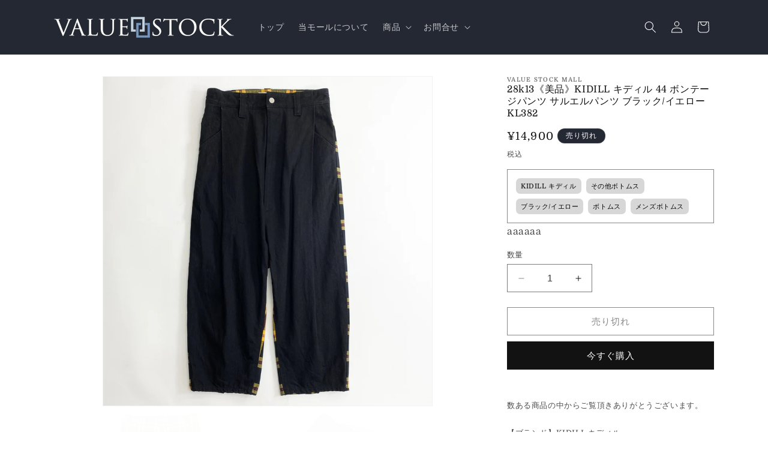

--- FILE ---
content_type: text/html; charset=utf-8
request_url: https://valuestock-mall.jp/products/rc_itepdgk6nnu5_gpef
body_size: 27364
content:
<!doctype html>
<html class="no-js" lang="ja">
  <head>
    <meta charset="utf-8">
    <meta http-equiv="X-UA-Compatible" content="IE=edge">
    <meta name="viewport" content="width=device-width,initial-scale=1">
    <meta name="theme-color" content="">
    <link rel="canonical" href="https://valuestock-mall.jp/products/rc_itepdgk6nnu5_gpef"><link rel="icon" type="image/png" href="//valuestock-mall.jp/cdn/shop/files/fav.png?crop=center&height=32&v=1692350063&width=32"><link rel="preconnect" href="https://fonts.shopifycdn.com" crossorigin><title>
      28k13《美品》KIDILL キディル 44 ボンテージパンツ サルエルパンツ ブラック/イエロー KL382
 &ndash; VALUE STOCK MALL</title>

    
      <meta name="description" content="数ある商品の中からご覧頂きありがとうございます。 【ブランド】KIDILL キディル 【カラー】ブラック/イエロー 【素材】画像参照 【サイズ】44 【実寸(単位cm)】 ウエスト：39×2 股下：25 股上：51 渡り：35 裾幅：21 （実寸メジャーでの採寸のため多少の誤差がある場合がございます。） 【ランク】A 状態ランク一覧 《S》新品・未使用 《SA》新品に近い状態 《A》使用頻度が少なく全体的にキレイ 《AB》多少使用感はあるがキレイ 《B》一般的な中古品 《BC》多少のキズや汚れがある 《C》キズや汚れがある 《CD》目立つキズや汚れがある 《D》ジャンク 【備考】 【コメント】 気に入っていただけましたら是非この機会">
    

    





















<meta property="og:site_name" content="VALUE STOCK MALL">
<meta property="og:url" content="https://valuestock-mall.jp/products/rc_itepdgk6nnu5_gpef">
<meta property="og:title" content="28k13《美品》KIDILL キディル 44 ボンテージパンツ サルエルパンツ ブラック/イエロー KL382">
<meta property="og:type" content="product">
<meta property="og:description" content="数ある商品の中からご覧頂きありがとうございます。 【ブランド】KIDILL キディル 【カラー】ブラック/イエロー 【素材】画像参照 【サイズ】44 【実寸(単位cm)】 ウエスト：39×2 股下：25 股上：51 渡り：35 裾幅：21 （実寸メジャーでの採寸のため多少の誤差がある場合がございます。） 【ランク】A 状態ランク一覧 《S》新品・未使用 《SA》新品に近い状態 《A》使用頻度が少なく全体的にキレイ 《AB》多少使用感はあるがキレイ 《B》一般的な中古品 《BC》多少のキズや汚れがある 《C》キズや汚れがある 《CD》目立つキズや汚れがある 《D》ジャンク 【備考】 【コメント】 気に入っていただけましたら是非この機会"><meta property="og:image" content="http://valuestock-mall.jp/cdn/shop/products/QsOsgPV3ZNoFXQy6xQeQJ0FvV5TGMrRd25diWeBK.jpg?v=1699839552">
  <meta property="og:image:secure_url" content="https://valuestock-mall.jp/cdn/shop/products/QsOsgPV3ZNoFXQy6xQeQJ0FvV5TGMrRd25diWeBK.jpg?v=1699839552">
  <meta property="og:image:width" content="2048">
  <meta property="og:image:height" content="2048"><meta property="og:price:amount" content="14,900">
  <meta property="og:price:currency" content="JPY"><meta name="twitter:card" content="summary_large_image">
<meta name="twitter:title" content="28k13《美品》KIDILL キディル 44 ボンテージパンツ サルエルパンツ ブラック/イエロー KL382">
<meta name="twitter:description" content="数ある商品の中からご覧頂きありがとうございます。 【ブランド】KIDILL キディル 【カラー】ブラック/イエロー 【素材】画像参照 【サイズ】44 【実寸(単位cm)】 ウエスト：39×2 股下：25 股上：51 渡り：35 裾幅：21 （実寸メジャーでの採寸のため多少の誤差がある場合がございます。） 【ランク】A 状態ランク一覧 《S》新品・未使用 《SA》新品に近い状態 《A》使用頻度が少なく全体的にキレイ 《AB》多少使用感はあるがキレイ 《B》一般的な中古品 《BC》多少のキズや汚れがある 《C》キズや汚れがある 《CD》目立つキズや汚れがある 《D》ジャンク 【備考】 【コメント】 気に入っていただけましたら是非この機会">


    <script src="//valuestock-mall.jp/cdn/shop/t/4/assets/constants.js?v=58251544750838685771699945024" defer="defer"></script>
    <script src="//valuestock-mall.jp/cdn/shop/t/4/assets/pubsub.js?v=158357773527763999511699945024" defer="defer"></script>
    <script src="//valuestock-mall.jp/cdn/shop/t/4/assets/global.js?v=40820548392383841591699945023" defer="defer"></script><script src="//valuestock-mall.jp/cdn/shop/t/4/assets/animations.js?v=88693664871331136111699945024" defer="defer"></script><script>window.performance && window.performance.mark && window.performance.mark('shopify.content_for_header.start');</script><meta id="shopify-digital-wallet" name="shopify-digital-wallet" content="/78946795820/digital_wallets/dialog">
<link rel="alternate" type="application/json+oembed" href="https://valuestock-mall.jp/products/rc_itepdgk6nnu5_gpef.oembed">
<script async="async" src="/checkouts/internal/preloads.js?locale=ja-JP"></script>
<script id="shopify-features" type="application/json">{"accessToken":"6059dca4eaa9998616a23cfa8677235a","betas":["rich-media-storefront-analytics"],"domain":"valuestock-mall.jp","predictiveSearch":false,"shopId":78946795820,"locale":"ja"}</script>
<script>var Shopify = Shopify || {};
Shopify.shop = "valuestock-mall.myshopify.com";
Shopify.locale = "ja";
Shopify.currency = {"active":"JPY","rate":"1.0"};
Shopify.country = "JP";
Shopify.theme = {"name":"Dawnの更新されたコピー with WC - 2023-11-14","id":163014017324,"schema_name":"Dawn","schema_version":"12.0.0","theme_store_id":null,"role":"main"};
Shopify.theme.handle = "null";
Shopify.theme.style = {"id":null,"handle":null};
Shopify.cdnHost = "valuestock-mall.jp/cdn";
Shopify.routes = Shopify.routes || {};
Shopify.routes.root = "/";</script>
<script type="module">!function(o){(o.Shopify=o.Shopify||{}).modules=!0}(window);</script>
<script>!function(o){function n(){var o=[];function n(){o.push(Array.prototype.slice.apply(arguments))}return n.q=o,n}var t=o.Shopify=o.Shopify||{};t.loadFeatures=n(),t.autoloadFeatures=n()}(window);</script>
<script id="shop-js-analytics" type="application/json">{"pageType":"product"}</script>
<script defer="defer" async type="module" src="//valuestock-mall.jp/cdn/shopifycloud/shop-js/modules/v2/client.init-shop-cart-sync_CSE-8ASR.ja.esm.js"></script>
<script defer="defer" async type="module" src="//valuestock-mall.jp/cdn/shopifycloud/shop-js/modules/v2/chunk.common_DDD8GOhs.esm.js"></script>
<script defer="defer" async type="module" src="//valuestock-mall.jp/cdn/shopifycloud/shop-js/modules/v2/chunk.modal_B6JNj9sU.esm.js"></script>
<script type="module">
  await import("//valuestock-mall.jp/cdn/shopifycloud/shop-js/modules/v2/client.init-shop-cart-sync_CSE-8ASR.ja.esm.js");
await import("//valuestock-mall.jp/cdn/shopifycloud/shop-js/modules/v2/chunk.common_DDD8GOhs.esm.js");
await import("//valuestock-mall.jp/cdn/shopifycloud/shop-js/modules/v2/chunk.modal_B6JNj9sU.esm.js");

  window.Shopify.SignInWithShop?.initShopCartSync?.({"fedCMEnabled":true,"windoidEnabled":true});

</script>
<script>(function() {
  var isLoaded = false;
  function asyncLoad() {
    if (isLoaded) return;
    isLoaded = true;
    var urls = ["https:\/\/ncs.mixlogue.jp\/zdft29193i4oeee388.min.js?shop=valuestock-mall.myshopify.com"];
    for (var i = 0; i < urls.length; i++) {
      var s = document.createElement('script');
      s.type = 'text/javascript';
      s.async = true;
      s.src = urls[i];
      var x = document.getElementsByTagName('script')[0];
      x.parentNode.insertBefore(s, x);
    }
  };
  if(window.attachEvent) {
    window.attachEvent('onload', asyncLoad);
  } else {
    window.addEventListener('load', asyncLoad, false);
  }
})();</script>
<script id="__st">var __st={"a":78946795820,"offset":32400,"reqid":"780ffc25-1534-43bd-9b4d-3809274693fc-1769896094","pageurl":"valuestock-mall.jp\/products\/rc_itepdgk6nnu5_gpef","u":"339743ab2ff0","p":"product","rtyp":"product","rid":8878410301740};</script>
<script>window.ShopifyPaypalV4VisibilityTracking = true;</script>
<script id="captcha-bootstrap">!function(){'use strict';const t='contact',e='account',n='new_comment',o=[[t,t],['blogs',n],['comments',n],[t,'customer']],c=[[e,'customer_login'],[e,'guest_login'],[e,'recover_customer_password'],[e,'create_customer']],r=t=>t.map((([t,e])=>`form[action*='/${t}']:not([data-nocaptcha='true']) input[name='form_type'][value='${e}']`)).join(','),a=t=>()=>t?[...document.querySelectorAll(t)].map((t=>t.form)):[];function s(){const t=[...o],e=r(t);return a(e)}const i='password',u='form_key',d=['recaptcha-v3-token','g-recaptcha-response','h-captcha-response',i],f=()=>{try{return window.sessionStorage}catch{return}},m='__shopify_v',_=t=>t.elements[u];function p(t,e,n=!1){try{const o=window.sessionStorage,c=JSON.parse(o.getItem(e)),{data:r}=function(t){const{data:e,action:n}=t;return t[m]||n?{data:e,action:n}:{data:t,action:n}}(c);for(const[e,n]of Object.entries(r))t.elements[e]&&(t.elements[e].value=n);n&&o.removeItem(e)}catch(o){console.error('form repopulation failed',{error:o})}}const l='form_type',E='cptcha';function T(t){t.dataset[E]=!0}const w=window,h=w.document,L='Shopify',v='ce_forms',y='captcha';let A=!1;((t,e)=>{const n=(g='f06e6c50-85a8-45c8-87d0-21a2b65856fe',I='https://cdn.shopify.com/shopifycloud/storefront-forms-hcaptcha/ce_storefront_forms_captcha_hcaptcha.v1.5.2.iife.js',D={infoText:'hCaptchaによる保護',privacyText:'プライバシー',termsText:'利用規約'},(t,e,n)=>{const o=w[L][v],c=o.bindForm;if(c)return c(t,g,e,D).then(n);var r;o.q.push([[t,g,e,D],n]),r=I,A||(h.body.append(Object.assign(h.createElement('script'),{id:'captcha-provider',async:!0,src:r})),A=!0)});var g,I,D;w[L]=w[L]||{},w[L][v]=w[L][v]||{},w[L][v].q=[],w[L][y]=w[L][y]||{},w[L][y].protect=function(t,e){n(t,void 0,e),T(t)},Object.freeze(w[L][y]),function(t,e,n,w,h,L){const[v,y,A,g]=function(t,e,n){const i=e?o:[],u=t?c:[],d=[...i,...u],f=r(d),m=r(i),_=r(d.filter((([t,e])=>n.includes(e))));return[a(f),a(m),a(_),s()]}(w,h,L),I=t=>{const e=t.target;return e instanceof HTMLFormElement?e:e&&e.form},D=t=>v().includes(t);t.addEventListener('submit',(t=>{const e=I(t);if(!e)return;const n=D(e)&&!e.dataset.hcaptchaBound&&!e.dataset.recaptchaBound,o=_(e),c=g().includes(e)&&(!o||!o.value);(n||c)&&t.preventDefault(),c&&!n&&(function(t){try{if(!f())return;!function(t){const e=f();if(!e)return;const n=_(t);if(!n)return;const o=n.value;o&&e.removeItem(o)}(t);const e=Array.from(Array(32),(()=>Math.random().toString(36)[2])).join('');!function(t,e){_(t)||t.append(Object.assign(document.createElement('input'),{type:'hidden',name:u})),t.elements[u].value=e}(t,e),function(t,e){const n=f();if(!n)return;const o=[...t.querySelectorAll(`input[type='${i}']`)].map((({name:t})=>t)),c=[...d,...o],r={};for(const[a,s]of new FormData(t).entries())c.includes(a)||(r[a]=s);n.setItem(e,JSON.stringify({[m]:1,action:t.action,data:r}))}(t,e)}catch(e){console.error('failed to persist form',e)}}(e),e.submit())}));const S=(t,e)=>{t&&!t.dataset[E]&&(n(t,e.some((e=>e===t))),T(t))};for(const o of['focusin','change'])t.addEventListener(o,(t=>{const e=I(t);D(e)&&S(e,y())}));const B=e.get('form_key'),M=e.get(l),P=B&&M;t.addEventListener('DOMContentLoaded',(()=>{const t=y();if(P)for(const e of t)e.elements[l].value===M&&p(e,B);[...new Set([...A(),...v().filter((t=>'true'===t.dataset.shopifyCaptcha))])].forEach((e=>S(e,t)))}))}(h,new URLSearchParams(w.location.search),n,t,e,['guest_login'])})(!0,!0)}();</script>
<script integrity="sha256-4kQ18oKyAcykRKYeNunJcIwy7WH5gtpwJnB7kiuLZ1E=" data-source-attribution="shopify.loadfeatures" defer="defer" src="//valuestock-mall.jp/cdn/shopifycloud/storefront/assets/storefront/load_feature-a0a9edcb.js" crossorigin="anonymous"></script>
<script data-source-attribution="shopify.dynamic_checkout.dynamic.init">var Shopify=Shopify||{};Shopify.PaymentButton=Shopify.PaymentButton||{isStorefrontPortableWallets:!0,init:function(){window.Shopify.PaymentButton.init=function(){};var t=document.createElement("script");t.src="https://valuestock-mall.jp/cdn/shopifycloud/portable-wallets/latest/portable-wallets.ja.js",t.type="module",document.head.appendChild(t)}};
</script>
<script data-source-attribution="shopify.dynamic_checkout.buyer_consent">
  function portableWalletsHideBuyerConsent(e){var t=document.getElementById("shopify-buyer-consent"),n=document.getElementById("shopify-subscription-policy-button");t&&n&&(t.classList.add("hidden"),t.setAttribute("aria-hidden","true"),n.removeEventListener("click",e))}function portableWalletsShowBuyerConsent(e){var t=document.getElementById("shopify-buyer-consent"),n=document.getElementById("shopify-subscription-policy-button");t&&n&&(t.classList.remove("hidden"),t.removeAttribute("aria-hidden"),n.addEventListener("click",e))}window.Shopify?.PaymentButton&&(window.Shopify.PaymentButton.hideBuyerConsent=portableWalletsHideBuyerConsent,window.Shopify.PaymentButton.showBuyerConsent=portableWalletsShowBuyerConsent);
</script>
<script>
  function portableWalletsCleanup(e){e&&e.src&&console.error("Failed to load portable wallets script "+e.src);var t=document.querySelectorAll("shopify-accelerated-checkout .shopify-payment-button__skeleton, shopify-accelerated-checkout-cart .wallet-cart-button__skeleton"),e=document.getElementById("shopify-buyer-consent");for(let e=0;e<t.length;e++)t[e].remove();e&&e.remove()}function portableWalletsNotLoadedAsModule(e){e instanceof ErrorEvent&&"string"==typeof e.message&&e.message.includes("import.meta")&&"string"==typeof e.filename&&e.filename.includes("portable-wallets")&&(window.removeEventListener("error",portableWalletsNotLoadedAsModule),window.Shopify.PaymentButton.failedToLoad=e,"loading"===document.readyState?document.addEventListener("DOMContentLoaded",window.Shopify.PaymentButton.init):window.Shopify.PaymentButton.init())}window.addEventListener("error",portableWalletsNotLoadedAsModule);
</script>

<script type="module" src="https://valuestock-mall.jp/cdn/shopifycloud/portable-wallets/latest/portable-wallets.ja.js" onError="portableWalletsCleanup(this)" crossorigin="anonymous"></script>
<script nomodule>
  document.addEventListener("DOMContentLoaded", portableWalletsCleanup);
</script>

<link id="shopify-accelerated-checkout-styles" rel="stylesheet" media="screen" href="https://valuestock-mall.jp/cdn/shopifycloud/portable-wallets/latest/accelerated-checkout-backwards-compat.css" crossorigin="anonymous">
<style id="shopify-accelerated-checkout-cart">
        #shopify-buyer-consent {
  margin-top: 1em;
  display: inline-block;
  width: 100%;
}

#shopify-buyer-consent.hidden {
  display: none;
}

#shopify-subscription-policy-button {
  background: none;
  border: none;
  padding: 0;
  text-decoration: underline;
  font-size: inherit;
  cursor: pointer;
}

#shopify-subscription-policy-button::before {
  box-shadow: none;
}

      </style>
<script id="sections-script" data-sections="header" defer="defer" src="//valuestock-mall.jp/cdn/shop/t/4/compiled_assets/scripts.js?v=314"></script>
<script>window.performance && window.performance.mark && window.performance.mark('shopify.content_for_header.end');</script>


    <style data-shopify>
      @font-face {
  font-family: Domine;
  font-weight: 400;
  font-style: normal;
  font-display: swap;
  src: url("//valuestock-mall.jp/cdn/fonts/domine/domine_n4.db7650f19fc5819add9c727a32f1ba7f15f89a56.woff2") format("woff2"),
       url("//valuestock-mall.jp/cdn/fonts/domine/domine_n4.83c0c395d9dcec3568e66c3b52408e6068a5dba8.woff") format("woff");
}

      @font-face {
  font-family: Domine;
  font-weight: 700;
  font-style: normal;
  font-display: swap;
  src: url("//valuestock-mall.jp/cdn/fonts/domine/domine_n7.d520ceeab5a578be739293e6dc0db2ca7409e6d8.woff2") format("woff2"),
       url("//valuestock-mall.jp/cdn/fonts/domine/domine_n7.158567a933096dbe302df89a999ec132c98f0b81.woff") format("woff");
}

      
      
      @font-face {
  font-family: Domine;
  font-weight: 400;
  font-style: normal;
  font-display: swap;
  src: url("//valuestock-mall.jp/cdn/fonts/domine/domine_n4.db7650f19fc5819add9c727a32f1ba7f15f89a56.woff2") format("woff2"),
       url("//valuestock-mall.jp/cdn/fonts/domine/domine_n4.83c0c395d9dcec3568e66c3b52408e6068a5dba8.woff") format("woff");
}


      
        :root,
        .color-background-1 {
          --color-background: 255,255,255;
        
          --gradient-background: #ffffff;
        

        

        --color-foreground: 18,18,18;
        --color-background-contrast: 191,191,191;
        --color-shadow: 18,18,18;
        --color-button: 18,18,18;
        --color-button-text: 255,255,255;
        --color-secondary-button: 255,255,255;
        --color-secondary-button-text: 18,18,18;
        --color-link: 18,18,18;
        --color-badge-foreground: 18,18,18;
        --color-badge-background: 255,255,255;
        --color-badge-border: 18,18,18;
        --payment-terms-background-color: rgb(255 255 255);
      }
      
        
        .color-background-2 {
          --color-background: 243,243,243;
        
          --gradient-background: #f3f3f3;
        

        

        --color-foreground: 18,18,18;
        --color-background-contrast: 179,179,179;
        --color-shadow: 18,18,18;
        --color-button: 18,18,18;
        --color-button-text: 243,243,243;
        --color-secondary-button: 243,243,243;
        --color-secondary-button-text: 18,18,18;
        --color-link: 18,18,18;
        --color-badge-foreground: 18,18,18;
        --color-badge-background: 243,243,243;
        --color-badge-border: 18,18,18;
        --payment-terms-background-color: rgb(243 243 243);
      }
      
        
        .color-inverse {
          --color-background: 36,40,51;
        
          --gradient-background: #242833;
        

        

        --color-foreground: 255,255,255;
        --color-background-contrast: 47,52,66;
        --color-shadow: 18,18,18;
        --color-button: 255,255,255;
        --color-button-text: 0,0,0;
        --color-secondary-button: 36,40,51;
        --color-secondary-button-text: 255,255,255;
        --color-link: 255,255,255;
        --color-badge-foreground: 255,255,255;
        --color-badge-background: 36,40,51;
        --color-badge-border: 255,255,255;
        --payment-terms-background-color: rgb(36 40 51);
      }
      
        
        .color-accent-1 {
          --color-background: 18,18,18;
        
          --gradient-background: #121212;
        

        

        --color-foreground: 255,255,255;
        --color-background-contrast: 146,146,146;
        --color-shadow: 18,18,18;
        --color-button: 255,255,255;
        --color-button-text: 18,18,18;
        --color-secondary-button: 18,18,18;
        --color-secondary-button-text: 255,255,255;
        --color-link: 255,255,255;
        --color-badge-foreground: 255,255,255;
        --color-badge-background: 18,18,18;
        --color-badge-border: 255,255,255;
        --payment-terms-background-color: rgb(18 18 18);
      }
      
        
        .color-accent-2 {
          --color-background: 51,79,180;
        
          --gradient-background: #334fb4;
        

        

        --color-foreground: 255,255,255;
        --color-background-contrast: 23,35,81;
        --color-shadow: 18,18,18;
        --color-button: 255,255,255;
        --color-button-text: 51,79,180;
        --color-secondary-button: 51,79,180;
        --color-secondary-button-text: 255,255,255;
        --color-link: 255,255,255;
        --color-badge-foreground: 255,255,255;
        --color-badge-background: 51,79,180;
        --color-badge-border: 255,255,255;
        --payment-terms-background-color: rgb(51 79 180);
      }
      

      body, .color-background-1, .color-background-2, .color-inverse, .color-accent-1, .color-accent-2 {
        color: rgba(var(--color-foreground), 0.75);
        background-color: rgb(var(--color-background));
      }

      :root {
        --font-body-family: Domine, serif;
        --font-body-style: normal;
        --font-body-weight: 400;
        --font-body-weight-bold: 700;

        --font-heading-family: Domine, serif;
        --font-heading-style: normal;
        --font-heading-weight: 400;

        --font-body-scale: 1.0;
        --font-heading-scale: 1.0;

        --media-padding: px;
        --media-border-opacity: 0.05;
        --media-border-width: 1px;
        --media-radius: 0px;
        --media-shadow-opacity: 0.0;
        --media-shadow-horizontal-offset: 0px;
        --media-shadow-vertical-offset: 4px;
        --media-shadow-blur-radius: 5px;
        --media-shadow-visible: 0;

        --page-width: 120rem;
        --page-width-margin: 0rem;

        --product-card-image-padding: 0.0rem;
        --product-card-corner-radius: 0.0rem;
        --product-card-text-alignment: left;
        --product-card-border-width: 0.0rem;
        --product-card-border-opacity: 0.1;
        --product-card-shadow-opacity: 0.0;
        --product-card-shadow-visible: 0;
        --product-card-shadow-horizontal-offset: 0.0rem;
        --product-card-shadow-vertical-offset: 0.4rem;
        --product-card-shadow-blur-radius: 0.5rem;

        --collection-card-image-padding: 0.0rem;
        --collection-card-corner-radius: 0.0rem;
        --collection-card-text-alignment: left;
        --collection-card-border-width: 0.0rem;
        --collection-card-border-opacity: 0.1;
        --collection-card-shadow-opacity: 0.0;
        --collection-card-shadow-visible: 0;
        --collection-card-shadow-horizontal-offset: 0.0rem;
        --collection-card-shadow-vertical-offset: 0.4rem;
        --collection-card-shadow-blur-radius: 0.5rem;

        --blog-card-image-padding: 0.0rem;
        --blog-card-corner-radius: 0.0rem;
        --blog-card-text-alignment: left;
        --blog-card-border-width: 0.0rem;
        --blog-card-border-opacity: 0.1;
        --blog-card-shadow-opacity: 0.0;
        --blog-card-shadow-visible: 0;
        --blog-card-shadow-horizontal-offset: 0.0rem;
        --blog-card-shadow-vertical-offset: 0.4rem;
        --blog-card-shadow-blur-radius: 0.5rem;

        --badge-corner-radius: 4.0rem;

        --popup-border-width: 1px;
        --popup-border-opacity: 0.1;
        --popup-corner-radius: 0px;
        --popup-shadow-opacity: 0.0;
        --popup-shadow-horizontal-offset: 0px;
        --popup-shadow-vertical-offset: 4px;
        --popup-shadow-blur-radius: 5px;

        --drawer-border-width: 1px;
        --drawer-border-opacity: 0.1;
        --drawer-shadow-opacity: 0.0;
        --drawer-shadow-horizontal-offset: 0px;
        --drawer-shadow-vertical-offset: 4px;
        --drawer-shadow-blur-radius: 5px;

        --spacing-sections-desktop: 0px;
        --spacing-sections-mobile: 0px;

        --grid-desktop-vertical-spacing: 8px;
        --grid-desktop-horizontal-spacing: 8px;
        --grid-mobile-vertical-spacing: 4px;
        --grid-mobile-horizontal-spacing: 4px;

        --text-boxes-border-opacity: 0.1;
        --text-boxes-border-width: 0px;
        --text-boxes-radius: 0px;
        --text-boxes-shadow-opacity: 0.0;
        --text-boxes-shadow-visible: 0;
        --text-boxes-shadow-horizontal-offset: 0px;
        --text-boxes-shadow-vertical-offset: 4px;
        --text-boxes-shadow-blur-radius: 5px;

        --buttons-radius: 0px;
        --buttons-radius-outset: 0px;
        --buttons-border-width: 1px;
        --buttons-border-opacity: 1.0;
        --buttons-shadow-opacity: 0.0;
        --buttons-shadow-visible: 0;
        --buttons-shadow-horizontal-offset: 0px;
        --buttons-shadow-vertical-offset: 4px;
        --buttons-shadow-blur-radius: 5px;
        --buttons-border-offset: 0px;

        --inputs-radius: 0px;
        --inputs-border-width: 1px;
        --inputs-border-opacity: 0.55;
        --inputs-shadow-opacity: 0.0;
        --inputs-shadow-horizontal-offset: 0px;
        --inputs-margin-offset: 0px;
        --inputs-shadow-vertical-offset: 4px;
        --inputs-shadow-blur-radius: 5px;
        --inputs-radius-outset: 0px;

        --variant-pills-radius: 40px;
        --variant-pills-border-width: 1px;
        --variant-pills-border-opacity: 0.55;
        --variant-pills-shadow-opacity: 0.0;
        --variant-pills-shadow-horizontal-offset: 0px;
        --variant-pills-shadow-vertical-offset: 4px;
        --variant-pills-shadow-blur-radius: 5px;
      }

      *,
      *::before,
      *::after {
        box-sizing: inherit;
      }

      html {
        box-sizing: border-box;
        font-size: calc(var(--font-body-scale) * 62.5%);
        height: 100%;
      }

      body {
        display: grid;
        grid-template-rows: auto auto 1fr auto;
        grid-template-columns: 100%;
        min-height: 100%;
        margin: 0;
        font-size: 1.5rem;
        letter-spacing: 0.06rem;
        line-height: calc(1 + 0.8 / var(--font-body-scale));
        font-family: var(--font-body-family);
        font-style: var(--font-body-style);
        font-weight: var(--font-body-weight);
      }

      @media screen and (min-width: 750px) {
        body {
          font-size: 1.6rem;
        }
      }
    </style>

    <link href="//valuestock-mall.jp/cdn/shop/t/4/assets/base.css?v=22615539281115885671699945023" rel="stylesheet" type="text/css" media="all" />
<link rel="preload" as="font" href="//valuestock-mall.jp/cdn/fonts/domine/domine_n4.db7650f19fc5819add9c727a32f1ba7f15f89a56.woff2" type="font/woff2" crossorigin><link rel="preload" as="font" href="//valuestock-mall.jp/cdn/fonts/domine/domine_n4.db7650f19fc5819add9c727a32f1ba7f15f89a56.woff2" type="font/woff2" crossorigin><link
        rel="stylesheet"
        href="//valuestock-mall.jp/cdn/shop/t/4/assets/component-predictive-search.css?v=118923337488134913561699945023"
        media="print"
        onload="this.media='all'"
      ><script>
      document.documentElement.className = document.documentElement.className.replace('no-js', 'js');
      if (Shopify.designMode) {
        document.documentElement.classList.add('shopify-design-mode');
      }
    </script>
    
    <!-- Google tag (gtag.js) -->
    <script async src="https://www.googletagmanager.com/gtag/js?id=G-0DF6YEJZ6Y"></script>
    <script>
      window.dataLayer = window.dataLayer || [];
      function gtag(){dataLayer.push(arguments);}
      gtag('js', new Date());
    
      gtag('config', 'G-0DF6YEJZ6Y');
    </script>
    <script type="text/javascript">
        (function(c,l,a,r,i,t,y){
            c[a]=c[a]||function(){(c[a].q=c[a].q||[]).push(arguments)};
            t=l.createElement(r);t.async=1;t.src="https://www.clarity.ms/tag/"+i;
            y=l.getElementsByTagName(r)[0];y.parentNode.insertBefore(t,y);
        })(window, document, "clarity", "script", "oronvzw7e6");
    </script>
<!-- Google 構造化データ マークアップ支援ツールが生成した JSON-LD マークアップです。 -->
<script type="application/ld+json">
{
"@context": "http://schema.org",
"@type": "LocalBusiness",
"name": "株式会社A.YANG",
"logo":"https://valuestock-mall.jp/cdn/shop/files/logo_solid_6ccdf7db-cf10-495a-9071-618934227b6c.png?v=1692347589&width=600",
"image": "https://valuestock-mall.jp/cdn/shop/files/mv.jpg?v=1698904996&width=1780",
"telephone": "+81 72-524-3319",
"email": "info@ayang.jp",
"address": {
"@type": "PostalAddress",
"streetAddress": "北区梅田1-2-2-200 大阪駅前第2ビル2階3-1-2",
"addressLocality": "大阪市",
"addressRegion": "大阪府",
"addressCountry": "JP",
"postalCode": "530-0001"
},
"url": "https://valuestock-mall.jp/"
}
</script>
  <link href="https://monorail-edge.shopifysvc.com" rel="dns-prefetch">
<script>(function(){if ("sendBeacon" in navigator && "performance" in window) {try {var session_token_from_headers = performance.getEntriesByType('navigation')[0].serverTiming.find(x => x.name == '_s').description;} catch {var session_token_from_headers = undefined;}var session_cookie_matches = document.cookie.match(/_shopify_s=([^;]*)/);var session_token_from_cookie = session_cookie_matches && session_cookie_matches.length === 2 ? session_cookie_matches[1] : "";var session_token = session_token_from_headers || session_token_from_cookie || "";function handle_abandonment_event(e) {var entries = performance.getEntries().filter(function(entry) {return /monorail-edge.shopifysvc.com/.test(entry.name);});if (!window.abandonment_tracked && entries.length === 0) {window.abandonment_tracked = true;var currentMs = Date.now();var navigation_start = performance.timing.navigationStart;var payload = {shop_id: 78946795820,url: window.location.href,navigation_start,duration: currentMs - navigation_start,session_token,page_type: "product"};window.navigator.sendBeacon("https://monorail-edge.shopifysvc.com/v1/produce", JSON.stringify({schema_id: "online_store_buyer_site_abandonment/1.1",payload: payload,metadata: {event_created_at_ms: currentMs,event_sent_at_ms: currentMs}}));}}window.addEventListener('pagehide', handle_abandonment_event);}}());</script>
<script id="web-pixels-manager-setup">(function e(e,d,r,n,o){if(void 0===o&&(o={}),!Boolean(null===(a=null===(i=window.Shopify)||void 0===i?void 0:i.analytics)||void 0===a?void 0:a.replayQueue)){var i,a;window.Shopify=window.Shopify||{};var t=window.Shopify;t.analytics=t.analytics||{};var s=t.analytics;s.replayQueue=[],s.publish=function(e,d,r){return s.replayQueue.push([e,d,r]),!0};try{self.performance.mark("wpm:start")}catch(e){}var l=function(){var e={modern:/Edge?\/(1{2}[4-9]|1[2-9]\d|[2-9]\d{2}|\d{4,})\.\d+(\.\d+|)|Firefox\/(1{2}[4-9]|1[2-9]\d|[2-9]\d{2}|\d{4,})\.\d+(\.\d+|)|Chrom(ium|e)\/(9{2}|\d{3,})\.\d+(\.\d+|)|(Maci|X1{2}).+ Version\/(15\.\d+|(1[6-9]|[2-9]\d|\d{3,})\.\d+)([,.]\d+|)( \(\w+\)|)( Mobile\/\w+|) Safari\/|Chrome.+OPR\/(9{2}|\d{3,})\.\d+\.\d+|(CPU[ +]OS|iPhone[ +]OS|CPU[ +]iPhone|CPU IPhone OS|CPU iPad OS)[ +]+(15[._]\d+|(1[6-9]|[2-9]\d|\d{3,})[._]\d+)([._]\d+|)|Android:?[ /-](13[3-9]|1[4-9]\d|[2-9]\d{2}|\d{4,})(\.\d+|)(\.\d+|)|Android.+Firefox\/(13[5-9]|1[4-9]\d|[2-9]\d{2}|\d{4,})\.\d+(\.\d+|)|Android.+Chrom(ium|e)\/(13[3-9]|1[4-9]\d|[2-9]\d{2}|\d{4,})\.\d+(\.\d+|)|SamsungBrowser\/([2-9]\d|\d{3,})\.\d+/,legacy:/Edge?\/(1[6-9]|[2-9]\d|\d{3,})\.\d+(\.\d+|)|Firefox\/(5[4-9]|[6-9]\d|\d{3,})\.\d+(\.\d+|)|Chrom(ium|e)\/(5[1-9]|[6-9]\d|\d{3,})\.\d+(\.\d+|)([\d.]+$|.*Safari\/(?![\d.]+ Edge\/[\d.]+$))|(Maci|X1{2}).+ Version\/(10\.\d+|(1[1-9]|[2-9]\d|\d{3,})\.\d+)([,.]\d+|)( \(\w+\)|)( Mobile\/\w+|) Safari\/|Chrome.+OPR\/(3[89]|[4-9]\d|\d{3,})\.\d+\.\d+|(CPU[ +]OS|iPhone[ +]OS|CPU[ +]iPhone|CPU IPhone OS|CPU iPad OS)[ +]+(10[._]\d+|(1[1-9]|[2-9]\d|\d{3,})[._]\d+)([._]\d+|)|Android:?[ /-](13[3-9]|1[4-9]\d|[2-9]\d{2}|\d{4,})(\.\d+|)(\.\d+|)|Mobile Safari.+OPR\/([89]\d|\d{3,})\.\d+\.\d+|Android.+Firefox\/(13[5-9]|1[4-9]\d|[2-9]\d{2}|\d{4,})\.\d+(\.\d+|)|Android.+Chrom(ium|e)\/(13[3-9]|1[4-9]\d|[2-9]\d{2}|\d{4,})\.\d+(\.\d+|)|Android.+(UC? ?Browser|UCWEB|U3)[ /]?(15\.([5-9]|\d{2,})|(1[6-9]|[2-9]\d|\d{3,})\.\d+)\.\d+|SamsungBrowser\/(5\.\d+|([6-9]|\d{2,})\.\d+)|Android.+MQ{2}Browser\/(14(\.(9|\d{2,})|)|(1[5-9]|[2-9]\d|\d{3,})(\.\d+|))(\.\d+|)|K[Aa][Ii]OS\/(3\.\d+|([4-9]|\d{2,})\.\d+)(\.\d+|)/},d=e.modern,r=e.legacy,n=navigator.userAgent;return n.match(d)?"modern":n.match(r)?"legacy":"unknown"}(),u="modern"===l?"modern":"legacy",c=(null!=n?n:{modern:"",legacy:""})[u],f=function(e){return[e.baseUrl,"/wpm","/b",e.hashVersion,"modern"===e.buildTarget?"m":"l",".js"].join("")}({baseUrl:d,hashVersion:r,buildTarget:u}),m=function(e){var d=e.version,r=e.bundleTarget,n=e.surface,o=e.pageUrl,i=e.monorailEndpoint;return{emit:function(e){var a=e.status,t=e.errorMsg,s=(new Date).getTime(),l=JSON.stringify({metadata:{event_sent_at_ms:s},events:[{schema_id:"web_pixels_manager_load/3.1",payload:{version:d,bundle_target:r,page_url:o,status:a,surface:n,error_msg:t},metadata:{event_created_at_ms:s}}]});if(!i)return console&&console.warn&&console.warn("[Web Pixels Manager] No Monorail endpoint provided, skipping logging."),!1;try{return self.navigator.sendBeacon.bind(self.navigator)(i,l)}catch(e){}var u=new XMLHttpRequest;try{return u.open("POST",i,!0),u.setRequestHeader("Content-Type","text/plain"),u.send(l),!0}catch(e){return console&&console.warn&&console.warn("[Web Pixels Manager] Got an unhandled error while logging to Monorail."),!1}}}}({version:r,bundleTarget:l,surface:e.surface,pageUrl:self.location.href,monorailEndpoint:e.monorailEndpoint});try{o.browserTarget=l,function(e){var d=e.src,r=e.async,n=void 0===r||r,o=e.onload,i=e.onerror,a=e.sri,t=e.scriptDataAttributes,s=void 0===t?{}:t,l=document.createElement("script"),u=document.querySelector("head"),c=document.querySelector("body");if(l.async=n,l.src=d,a&&(l.integrity=a,l.crossOrigin="anonymous"),s)for(var f in s)if(Object.prototype.hasOwnProperty.call(s,f))try{l.dataset[f]=s[f]}catch(e){}if(o&&l.addEventListener("load",o),i&&l.addEventListener("error",i),u)u.appendChild(l);else{if(!c)throw new Error("Did not find a head or body element to append the script");c.appendChild(l)}}({src:f,async:!0,onload:function(){if(!function(){var e,d;return Boolean(null===(d=null===(e=window.Shopify)||void 0===e?void 0:e.analytics)||void 0===d?void 0:d.initialized)}()){var d=window.webPixelsManager.init(e)||void 0;if(d){var r=window.Shopify.analytics;r.replayQueue.forEach((function(e){var r=e[0],n=e[1],o=e[2];d.publishCustomEvent(r,n,o)})),r.replayQueue=[],r.publish=d.publishCustomEvent,r.visitor=d.visitor,r.initialized=!0}}},onerror:function(){return m.emit({status:"failed",errorMsg:"".concat(f," has failed to load")})},sri:function(e){var d=/^sha384-[A-Za-z0-9+/=]+$/;return"string"==typeof e&&d.test(e)}(c)?c:"",scriptDataAttributes:o}),m.emit({status:"loading"})}catch(e){m.emit({status:"failed",errorMsg:(null==e?void 0:e.message)||"Unknown error"})}}})({shopId: 78946795820,storefrontBaseUrl: "https://valuestock-mall.jp",extensionsBaseUrl: "https://extensions.shopifycdn.com/cdn/shopifycloud/web-pixels-manager",monorailEndpoint: "https://monorail-edge.shopifysvc.com/unstable/produce_batch",surface: "storefront-renderer",enabledBetaFlags: ["2dca8a86"],webPixelsConfigList: [{"id":"shopify-app-pixel","configuration":"{}","eventPayloadVersion":"v1","runtimeContext":"STRICT","scriptVersion":"0450","apiClientId":"shopify-pixel","type":"APP","privacyPurposes":["ANALYTICS","MARKETING"]},{"id":"shopify-custom-pixel","eventPayloadVersion":"v1","runtimeContext":"LAX","scriptVersion":"0450","apiClientId":"shopify-pixel","type":"CUSTOM","privacyPurposes":["ANALYTICS","MARKETING"]}],isMerchantRequest: false,initData: {"shop":{"name":"VALUE STOCK MALL","paymentSettings":{"currencyCode":"JPY"},"myshopifyDomain":"valuestock-mall.myshopify.com","countryCode":"JP","storefrontUrl":"https:\/\/valuestock-mall.jp"},"customer":null,"cart":null,"checkout":null,"productVariants":[{"price":{"amount":14900.0,"currencyCode":"JPY"},"product":{"title":"28k13《美品》KIDILL キディル 44 ボンテージパンツ サルエルパンツ  ブラック\/イエロー KL382","vendor":"VALUE STOCK MALL","id":"8878410301740","untranslatedTitle":"28k13《美品》KIDILL キディル 44 ボンテージパンツ サルエルパンツ  ブラック\/イエロー KL382","url":"\/products\/rc_itepdgk6nnu5_gpef","type":""},"id":"47431229014316","image":{"src":"\/\/valuestock-mall.jp\/cdn\/shop\/products\/QsOsgPV3ZNoFXQy6xQeQJ0FvV5TGMrRd25diWeBK.jpg?v=1699839552"},"sku":"rc_ITEPDGK6NNU5_gPeF","title":"Default Title","untranslatedTitle":"Default Title"}],"purchasingCompany":null},},"https://valuestock-mall.jp/cdn","1d2a099fw23dfb22ep557258f5m7a2edbae",{"modern":"","legacy":""},{"shopId":"78946795820","storefrontBaseUrl":"https:\/\/valuestock-mall.jp","extensionBaseUrl":"https:\/\/extensions.shopifycdn.com\/cdn\/shopifycloud\/web-pixels-manager","surface":"storefront-renderer","enabledBetaFlags":"[\"2dca8a86\"]","isMerchantRequest":"false","hashVersion":"1d2a099fw23dfb22ep557258f5m7a2edbae","publish":"custom","events":"[[\"page_viewed\",{}],[\"product_viewed\",{\"productVariant\":{\"price\":{\"amount\":14900.0,\"currencyCode\":\"JPY\"},\"product\":{\"title\":\"28k13《美品》KIDILL キディル 44 ボンテージパンツ サルエルパンツ  ブラック\/イエロー KL382\",\"vendor\":\"VALUE STOCK MALL\",\"id\":\"8878410301740\",\"untranslatedTitle\":\"28k13《美品》KIDILL キディル 44 ボンテージパンツ サルエルパンツ  ブラック\/イエロー KL382\",\"url\":\"\/products\/rc_itepdgk6nnu5_gpef\",\"type\":\"\"},\"id\":\"47431229014316\",\"image\":{\"src\":\"\/\/valuestock-mall.jp\/cdn\/shop\/products\/QsOsgPV3ZNoFXQy6xQeQJ0FvV5TGMrRd25diWeBK.jpg?v=1699839552\"},\"sku\":\"rc_ITEPDGK6NNU5_gPeF\",\"title\":\"Default Title\",\"untranslatedTitle\":\"Default Title\"}}]]"});</script><script>
  window.ShopifyAnalytics = window.ShopifyAnalytics || {};
  window.ShopifyAnalytics.meta = window.ShopifyAnalytics.meta || {};
  window.ShopifyAnalytics.meta.currency = 'JPY';
  var meta = {"product":{"id":8878410301740,"gid":"gid:\/\/shopify\/Product\/8878410301740","vendor":"VALUE STOCK MALL","type":"","handle":"rc_itepdgk6nnu5_gpef","variants":[{"id":47431229014316,"price":1490000,"name":"28k13《美品》KIDILL キディル 44 ボンテージパンツ サルエルパンツ  ブラック\/イエロー KL382","public_title":null,"sku":"rc_ITEPDGK6NNU5_gPeF"}],"remote":false},"page":{"pageType":"product","resourceType":"product","resourceId":8878410301740,"requestId":"780ffc25-1534-43bd-9b4d-3809274693fc-1769896094"}};
  for (var attr in meta) {
    window.ShopifyAnalytics.meta[attr] = meta[attr];
  }
</script>
<script class="analytics">
  (function () {
    var customDocumentWrite = function(content) {
      var jquery = null;

      if (window.jQuery) {
        jquery = window.jQuery;
      } else if (window.Checkout && window.Checkout.$) {
        jquery = window.Checkout.$;
      }

      if (jquery) {
        jquery('body').append(content);
      }
    };

    var hasLoggedConversion = function(token) {
      if (token) {
        return document.cookie.indexOf('loggedConversion=' + token) !== -1;
      }
      return false;
    }

    var setCookieIfConversion = function(token) {
      if (token) {
        var twoMonthsFromNow = new Date(Date.now());
        twoMonthsFromNow.setMonth(twoMonthsFromNow.getMonth() + 2);

        document.cookie = 'loggedConversion=' + token + '; expires=' + twoMonthsFromNow;
      }
    }

    var trekkie = window.ShopifyAnalytics.lib = window.trekkie = window.trekkie || [];
    if (trekkie.integrations) {
      return;
    }
    trekkie.methods = [
      'identify',
      'page',
      'ready',
      'track',
      'trackForm',
      'trackLink'
    ];
    trekkie.factory = function(method) {
      return function() {
        var args = Array.prototype.slice.call(arguments);
        args.unshift(method);
        trekkie.push(args);
        return trekkie;
      };
    };
    for (var i = 0; i < trekkie.methods.length; i++) {
      var key = trekkie.methods[i];
      trekkie[key] = trekkie.factory(key);
    }
    trekkie.load = function(config) {
      trekkie.config = config || {};
      trekkie.config.initialDocumentCookie = document.cookie;
      var first = document.getElementsByTagName('script')[0];
      var script = document.createElement('script');
      script.type = 'text/javascript';
      script.onerror = function(e) {
        var scriptFallback = document.createElement('script');
        scriptFallback.type = 'text/javascript';
        scriptFallback.onerror = function(error) {
                var Monorail = {
      produce: function produce(monorailDomain, schemaId, payload) {
        var currentMs = new Date().getTime();
        var event = {
          schema_id: schemaId,
          payload: payload,
          metadata: {
            event_created_at_ms: currentMs,
            event_sent_at_ms: currentMs
          }
        };
        return Monorail.sendRequest("https://" + monorailDomain + "/v1/produce", JSON.stringify(event));
      },
      sendRequest: function sendRequest(endpointUrl, payload) {
        // Try the sendBeacon API
        if (window && window.navigator && typeof window.navigator.sendBeacon === 'function' && typeof window.Blob === 'function' && !Monorail.isIos12()) {
          var blobData = new window.Blob([payload], {
            type: 'text/plain'
          });

          if (window.navigator.sendBeacon(endpointUrl, blobData)) {
            return true;
          } // sendBeacon was not successful

        } // XHR beacon

        var xhr = new XMLHttpRequest();

        try {
          xhr.open('POST', endpointUrl);
          xhr.setRequestHeader('Content-Type', 'text/plain');
          xhr.send(payload);
        } catch (e) {
          console.log(e);
        }

        return false;
      },
      isIos12: function isIos12() {
        return window.navigator.userAgent.lastIndexOf('iPhone; CPU iPhone OS 12_') !== -1 || window.navigator.userAgent.lastIndexOf('iPad; CPU OS 12_') !== -1;
      }
    };
    Monorail.produce('monorail-edge.shopifysvc.com',
      'trekkie_storefront_load_errors/1.1',
      {shop_id: 78946795820,
      theme_id: 163014017324,
      app_name: "storefront",
      context_url: window.location.href,
      source_url: "//valuestock-mall.jp/cdn/s/trekkie.storefront.c59ea00e0474b293ae6629561379568a2d7c4bba.min.js"});

        };
        scriptFallback.async = true;
        scriptFallback.src = '//valuestock-mall.jp/cdn/s/trekkie.storefront.c59ea00e0474b293ae6629561379568a2d7c4bba.min.js';
        first.parentNode.insertBefore(scriptFallback, first);
      };
      script.async = true;
      script.src = '//valuestock-mall.jp/cdn/s/trekkie.storefront.c59ea00e0474b293ae6629561379568a2d7c4bba.min.js';
      first.parentNode.insertBefore(script, first);
    };
    trekkie.load(
      {"Trekkie":{"appName":"storefront","development":false,"defaultAttributes":{"shopId":78946795820,"isMerchantRequest":null,"themeId":163014017324,"themeCityHash":"17412441853257943328","contentLanguage":"ja","currency":"JPY","eventMetadataId":"ed4ad2e0-38b4-43ea-b799-f1f09ca71eef"},"isServerSideCookieWritingEnabled":true,"monorailRegion":"shop_domain","enabledBetaFlags":["65f19447","b5387b81"]},"Session Attribution":{},"S2S":{"facebookCapiEnabled":false,"source":"trekkie-storefront-renderer","apiClientId":580111}}
    );

    var loaded = false;
    trekkie.ready(function() {
      if (loaded) return;
      loaded = true;

      window.ShopifyAnalytics.lib = window.trekkie;

      var originalDocumentWrite = document.write;
      document.write = customDocumentWrite;
      try { window.ShopifyAnalytics.merchantGoogleAnalytics.call(this); } catch(error) {};
      document.write = originalDocumentWrite;

      window.ShopifyAnalytics.lib.page(null,{"pageType":"product","resourceType":"product","resourceId":8878410301740,"requestId":"780ffc25-1534-43bd-9b4d-3809274693fc-1769896094","shopifyEmitted":true});

      var match = window.location.pathname.match(/checkouts\/(.+)\/(thank_you|post_purchase)/)
      var token = match? match[1]: undefined;
      if (!hasLoggedConversion(token)) {
        setCookieIfConversion(token);
        window.ShopifyAnalytics.lib.track("Viewed Product",{"currency":"JPY","variantId":47431229014316,"productId":8878410301740,"productGid":"gid:\/\/shopify\/Product\/8878410301740","name":"28k13《美品》KIDILL キディル 44 ボンテージパンツ サルエルパンツ  ブラック\/イエロー KL382","price":"14900","sku":"rc_ITEPDGK6NNU5_gPeF","brand":"VALUE STOCK MALL","variant":null,"category":"","nonInteraction":true,"remote":false},undefined,undefined,{"shopifyEmitted":true});
      window.ShopifyAnalytics.lib.track("monorail:\/\/trekkie_storefront_viewed_product\/1.1",{"currency":"JPY","variantId":47431229014316,"productId":8878410301740,"productGid":"gid:\/\/shopify\/Product\/8878410301740","name":"28k13《美品》KIDILL キディル 44 ボンテージパンツ サルエルパンツ  ブラック\/イエロー KL382","price":"14900","sku":"rc_ITEPDGK6NNU5_gPeF","brand":"VALUE STOCK MALL","variant":null,"category":"","nonInteraction":true,"remote":false,"referer":"https:\/\/valuestock-mall.jp\/products\/rc_itepdgk6nnu5_gpef"});
      }
    });


        var eventsListenerScript = document.createElement('script');
        eventsListenerScript.async = true;
        eventsListenerScript.src = "//valuestock-mall.jp/cdn/shopifycloud/storefront/assets/shop_events_listener-3da45d37.js";
        document.getElementsByTagName('head')[0].appendChild(eventsListenerScript);

})();</script>
<script
  defer
  src="https://valuestock-mall.jp/cdn/shopifycloud/perf-kit/shopify-perf-kit-3.1.0.min.js"
  data-application="storefront-renderer"
  data-shop-id="78946795820"
  data-render-region="gcp-us-central1"
  data-page-type="product"
  data-theme-instance-id="163014017324"
  data-theme-name="Dawn"
  data-theme-version="12.0.0"
  data-monorail-region="shop_domain"
  data-resource-timing-sampling-rate="10"
  data-shs="true"
  data-shs-beacon="true"
  data-shs-export-with-fetch="true"
  data-shs-logs-sample-rate="1"
  data-shs-beacon-endpoint="https://valuestock-mall.jp/api/collect"
></script>
</head>

  <body class="gradient animate--hover-3d-lift">
    <a class="skip-to-content-link button visually-hidden" href="#MainContent">
      コンテンツに進む
    </a><!-- BEGIN sections: header-group -->
<div id="shopify-section-sections--21636323082540__header" class="shopify-section shopify-section-group-header-group section-header"><link rel="stylesheet" href="//valuestock-mall.jp/cdn/shop/t/4/assets/component-list-menu.css?v=151968516119678728991699945024" media="print" onload="this.media='all'">
<link rel="stylesheet" href="//valuestock-mall.jp/cdn/shop/t/4/assets/component-search.css?v=165164710990765432851699945024" media="print" onload="this.media='all'">
<link rel="stylesheet" href="//valuestock-mall.jp/cdn/shop/t/4/assets/component-menu-drawer.css?v=31331429079022630271699945024" media="print" onload="this.media='all'">
<link rel="stylesheet" href="//valuestock-mall.jp/cdn/shop/t/4/assets/component-cart-notification.css?v=54116361853792938221699945024" media="print" onload="this.media='all'">
<link rel="stylesheet" href="//valuestock-mall.jp/cdn/shop/t/4/assets/component-cart-items.css?v=145340746371385151771699945024" media="print" onload="this.media='all'"><link rel="stylesheet" href="//valuestock-mall.jp/cdn/shop/t/4/assets/component-price.css?v=70172745017360139101699945023" media="print" onload="this.media='all'"><noscript><link href="//valuestock-mall.jp/cdn/shop/t/4/assets/component-list-menu.css?v=151968516119678728991699945024" rel="stylesheet" type="text/css" media="all" /></noscript>
<noscript><link href="//valuestock-mall.jp/cdn/shop/t/4/assets/component-search.css?v=165164710990765432851699945024" rel="stylesheet" type="text/css" media="all" /></noscript>
<noscript><link href="//valuestock-mall.jp/cdn/shop/t/4/assets/component-menu-drawer.css?v=31331429079022630271699945024" rel="stylesheet" type="text/css" media="all" /></noscript>
<noscript><link href="//valuestock-mall.jp/cdn/shop/t/4/assets/component-cart-notification.css?v=54116361853792938221699945024" rel="stylesheet" type="text/css" media="all" /></noscript>
<noscript><link href="//valuestock-mall.jp/cdn/shop/t/4/assets/component-cart-items.css?v=145340746371385151771699945024" rel="stylesheet" type="text/css" media="all" /></noscript>

<style>
  header-drawer {
    justify-self: start;
    margin-left: -1.2rem;
  }.scrolled-past-header .header__heading-logo-wrapper {
      width: 75%;
    }@media screen and (min-width: 990px) {
      header-drawer {
        display: none;
      }
    }.menu-drawer-container {
    display: flex;
  }

  .list-menu {
    list-style: none;
    padding: 0;
    margin: 0;
  }

  .list-menu--inline {
    display: inline-flex;
    flex-wrap: wrap;
  }

  summary.list-menu__item {
    padding-right: 2.7rem;
  }

  .list-menu__item {
    display: flex;
    align-items: center;
    line-height: calc(1 + 0.3 / var(--font-body-scale));
  }

  .list-menu__item--link {
    text-decoration: none;
    padding-bottom: 1rem;
    padding-top: 1rem;
    line-height: calc(1 + 0.8 / var(--font-body-scale));
  }

  @media screen and (min-width: 750px) {
    .list-menu__item--link {
      padding-bottom: 0.5rem;
      padding-top: 0.5rem;
    }
  }
</style><style data-shopify>.header {
    padding: 10px 3rem 10px 3rem;
  }

  .section-header {
    position: sticky; /* This is for fixing a Safari z-index issue. PR #2147 */
    margin-bottom: 0px;
  }

  @media screen and (min-width: 750px) {
    .section-header {
      margin-bottom: 0px;
    }
  }

  @media screen and (min-width: 990px) {
    .header {
      padding-top: 20px;
      padding-bottom: 20px;
    }
  }</style><script src="//valuestock-mall.jp/cdn/shop/t/4/assets/details-disclosure.js?v=13653116266235556501699945024" defer="defer"></script>
<script src="//valuestock-mall.jp/cdn/shop/t/4/assets/details-modal.js?v=25581673532751508451699945023" defer="defer"></script>
<script src="//valuestock-mall.jp/cdn/shop/t/4/assets/cart-notification.js?v=133508293167896966491699945023" defer="defer"></script>
<script src="//valuestock-mall.jp/cdn/shop/t/4/assets/search-form.js?v=133129549252120666541699945024" defer="defer"></script><svg xmlns="http://www.w3.org/2000/svg" class="hidden">
  <symbol id="icon-search" viewbox="0 0 18 19" fill="none">
    <path fill-rule="evenodd" clip-rule="evenodd" d="M11.03 11.68A5.784 5.784 0 112.85 3.5a5.784 5.784 0 018.18 8.18zm.26 1.12a6.78 6.78 0 11.72-.7l5.4 5.4a.5.5 0 11-.71.7l-5.41-5.4z" fill="currentColor"/>
  </symbol>

  <symbol id="icon-reset" class="icon icon-close"  fill="none" viewBox="0 0 18 18" stroke="currentColor">
    <circle r="8.5" cy="9" cx="9" stroke-opacity="0.2"/>
    <path d="M6.82972 6.82915L1.17193 1.17097" stroke-linecap="round" stroke-linejoin="round" transform="translate(5 5)"/>
    <path d="M1.22896 6.88502L6.77288 1.11523" stroke-linecap="round" stroke-linejoin="round" transform="translate(5 5)"/>
  </symbol>

  <symbol id="icon-close" class="icon icon-close" fill="none" viewBox="0 0 18 17">
    <path d="M.865 15.978a.5.5 0 00.707.707l7.433-7.431 7.579 7.282a.501.501 0 00.846-.37.5.5 0 00-.153-.351L9.712 8.546l7.417-7.416a.5.5 0 10-.707-.708L8.991 7.853 1.413.573a.5.5 0 10-.693.72l7.563 7.268-7.418 7.417z" fill="currentColor">
  </symbol>
</svg><sticky-header data-sticky-type="reduce-logo-size" class="header-wrapper color-inverse gradient header-wrapper--border-bottom"><header class="header header--middle-left header--mobile-center page-width header--has-menu header--has-account">

<header-drawer data-breakpoint="tablet">
  <details id="Details-menu-drawer-container" class="menu-drawer-container">
    <summary
      class="header__icon header__icon--menu header__icon--summary link focus-inset"
      aria-label="メニュー"
    >
      <span>
        <svg
  xmlns="http://www.w3.org/2000/svg"
  aria-hidden="true"
  focusable="false"
  class="icon icon-hamburger"
  fill="none"
  viewBox="0 0 18 16"
>
  <path d="M1 .5a.5.5 0 100 1h15.71a.5.5 0 000-1H1zM.5 8a.5.5 0 01.5-.5h15.71a.5.5 0 010 1H1A.5.5 0 01.5 8zm0 7a.5.5 0 01.5-.5h15.71a.5.5 0 010 1H1a.5.5 0 01-.5-.5z" fill="currentColor">
</svg>

        <svg
  xmlns="http://www.w3.org/2000/svg"
  aria-hidden="true"
  focusable="false"
  class="icon icon-close"
  fill="none"
  viewBox="0 0 18 17"
>
  <path d="M.865 15.978a.5.5 0 00.707.707l7.433-7.431 7.579 7.282a.501.501 0 00.846-.37.5.5 0 00-.153-.351L9.712 8.546l7.417-7.416a.5.5 0 10-.707-.708L8.991 7.853 1.413.573a.5.5 0 10-.693.72l7.563 7.268-7.418 7.417z" fill="currentColor">
</svg>

      </span>
    </summary>
    <div id="menu-drawer" class="gradient menu-drawer motion-reduce color-background-1">
      <div class="menu-drawer__inner-container">
        <div class="menu-drawer__navigation-container">
          <nav class="menu-drawer__navigation">
            <ul class="menu-drawer__menu has-submenu list-menu" role="list"><li><a
                      id="HeaderDrawer-トップ"
                      href="/"
                      class="menu-drawer__menu-item list-menu__item link link--text focus-inset"
                      
                    >
                      トップ
                    </a></li><li><a
                      id="HeaderDrawer-当モールについて"
                      href="/pages/about"
                      class="menu-drawer__menu-item list-menu__item link link--text focus-inset"
                      
                    >
                      当モールについて
                    </a></li><li><details id="Details-menu-drawer-menu-item-3">
                      <summary
                        id="HeaderDrawer-商品"
                        class="menu-drawer__menu-item list-menu__item link link--text focus-inset"
                      >
                        商品
                        <svg
  viewBox="0 0 14 10"
  fill="none"
  aria-hidden="true"
  focusable="false"
  class="icon icon-arrow"
  xmlns="http://www.w3.org/2000/svg"
>
  <path fill-rule="evenodd" clip-rule="evenodd" d="M8.537.808a.5.5 0 01.817-.162l4 4a.5.5 0 010 .708l-4 4a.5.5 0 11-.708-.708L11.793 5.5H1a.5.5 0 010-1h10.793L8.646 1.354a.5.5 0 01-.109-.546z" fill="currentColor">
</svg>

                        <svg aria-hidden="true" focusable="false" class="icon icon-caret" viewBox="0 0 10 6">
  <path fill-rule="evenodd" clip-rule="evenodd" d="M9.354.646a.5.5 0 00-.708 0L5 4.293 1.354.646a.5.5 0 00-.708.708l4 4a.5.5 0 00.708 0l4-4a.5.5 0 000-.708z" fill="currentColor">
</svg>

                      </summary>
                      <div
                        id="link-商品"
                        class="menu-drawer__submenu has-submenu gradient motion-reduce"
                        tabindex="-1"
                      >
                        <div class="menu-drawer__inner-submenu">
                          <button class="menu-drawer__close-button link link--text focus-inset" aria-expanded="true">
                            <svg
  viewBox="0 0 14 10"
  fill="none"
  aria-hidden="true"
  focusable="false"
  class="icon icon-arrow"
  xmlns="http://www.w3.org/2000/svg"
>
  <path fill-rule="evenodd" clip-rule="evenodd" d="M8.537.808a.5.5 0 01.817-.162l4 4a.5.5 0 010 .708l-4 4a.5.5 0 11-.708-.708L11.793 5.5H1a.5.5 0 010-1h10.793L8.646 1.354a.5.5 0 01-.109-.546z" fill="currentColor">
</svg>

                            商品
                          </button>
                          <ul class="menu-drawer__menu list-menu" role="list" tabindex="-1"><li><a
                                    id="HeaderDrawer-商品-全て"
                                    href="/collections/all"
                                    class="menu-drawer__menu-item link link--text list-menu__item focus-inset"
                                    
                                  >
                                    全て
                                  </a></li><li><a
                                    id="HeaderDrawer-商品-サブスクリプション"
                                    href="/collections/frontpage"
                                    class="menu-drawer__menu-item link link--text list-menu__item focus-inset"
                                    
                                  >
                                    サブスクリプション
                                  </a></li><li><details id="Details-menu-drawer-商品-メンズ">
                                    <summary
                                      id="HeaderDrawer-商品-メンズ"
                                      class="menu-drawer__menu-item link link--text list-menu__item focus-inset"
                                    >
                                      メンズ
                                      <svg
  viewBox="0 0 14 10"
  fill="none"
  aria-hidden="true"
  focusable="false"
  class="icon icon-arrow"
  xmlns="http://www.w3.org/2000/svg"
>
  <path fill-rule="evenodd" clip-rule="evenodd" d="M8.537.808a.5.5 0 01.817-.162l4 4a.5.5 0 010 .708l-4 4a.5.5 0 11-.708-.708L11.793 5.5H1a.5.5 0 010-1h10.793L8.646 1.354a.5.5 0 01-.109-.546z" fill="currentColor">
</svg>

                                      <svg aria-hidden="true" focusable="false" class="icon icon-caret" viewBox="0 0 10 6">
  <path fill-rule="evenodd" clip-rule="evenodd" d="M9.354.646a.5.5 0 00-.708 0L5 4.293 1.354.646a.5.5 0 00-.708.708l4 4a.5.5 0 00.708 0l4-4a.5.5 0 000-.708z" fill="currentColor">
</svg>

                                    </summary>
                                    <div
                                      id="childlink-メンズ"
                                      class="menu-drawer__submenu has-submenu gradient motion-reduce"
                                    >
                                      <button
                                        class="menu-drawer__close-button link link--text focus-inset"
                                        aria-expanded="true"
                                      >
                                        <svg
  viewBox="0 0 14 10"
  fill="none"
  aria-hidden="true"
  focusable="false"
  class="icon icon-arrow"
  xmlns="http://www.w3.org/2000/svg"
>
  <path fill-rule="evenodd" clip-rule="evenodd" d="M8.537.808a.5.5 0 01.817-.162l4 4a.5.5 0 010 .708l-4 4a.5.5 0 11-.708-.708L11.793 5.5H1a.5.5 0 010-1h10.793L8.646 1.354a.5.5 0 01-.109-.546z" fill="currentColor">
</svg>

                                        メンズ
                                      </button>
                                      <ul
                                        class="menu-drawer__menu list-menu"
                                        role="list"
                                        tabindex="-1"
                                      ><li>
                                            <a
                                              id="HeaderDrawer-商品-メンズ-全て"
                                              href="/collections/%E3%83%A1%E3%83%B3%E3%82%BA"
                                              class="menu-drawer__menu-item link link--text list-menu__item focus-inset"
                                              
                                            >
                                              全て
                                            </a>
                                          </li><li>
                                            <a
                                              id="HeaderDrawer-商品-メンズ-トップス"
                                              href="/collections/%E3%83%A1%E3%83%B3%E3%82%BA%E3%83%88%E3%83%83%E3%83%97%E3%82%B9"
                                              class="menu-drawer__menu-item link link--text list-menu__item focus-inset"
                                              
                                            >
                                              トップス
                                            </a>
                                          </li><li>
                                            <a
                                              id="HeaderDrawer-商品-メンズ-アイテム"
                                              href="/collections/%E3%83%A1%E3%83%B3%E3%82%BA%E3%82%A2%E3%82%A4%E3%83%86%E3%83%A0"
                                              class="menu-drawer__menu-item link link--text list-menu__item focus-inset"
                                              
                                            >
                                              アイテム
                                            </a>
                                          </li><li>
                                            <a
                                              id="HeaderDrawer-商品-メンズ-バッグ"
                                              href="/collections/%E3%83%A1%E3%83%B3%E3%82%BA%E3%83%90%E3%83%83%E3%82%B0"
                                              class="menu-drawer__menu-item link link--text list-menu__item focus-inset"
                                              
                                            >
                                              バッグ
                                            </a>
                                          </li><li>
                                            <a
                                              id="HeaderDrawer-商品-メンズ-シューズ"
                                              href="/collections/%E3%83%A1%E3%83%B3%E3%82%BA%E3%82%B7%E3%83%A5%E3%83%BC%E3%82%BA"
                                              class="menu-drawer__menu-item link link--text list-menu__item focus-inset"
                                              
                                            >
                                              シューズ
                                            </a>
                                          </li><li>
                                            <a
                                              id="HeaderDrawer-商品-メンズ-アウター"
                                              href="/collections/%E3%83%A1%E3%83%B3%E3%82%BA%E3%82%A2%E3%82%A6%E3%82%BF%E3%83%BC"
                                              class="menu-drawer__menu-item link link--text list-menu__item focus-inset"
                                              
                                            >
                                              アウター
                                            </a>
                                          </li></ul>
                                    </div>
                                  </details></li><li><details id="Details-menu-drawer-商品-レディース">
                                    <summary
                                      id="HeaderDrawer-商品-レディース"
                                      class="menu-drawer__menu-item link link--text list-menu__item focus-inset"
                                    >
                                      レディース
                                      <svg
  viewBox="0 0 14 10"
  fill="none"
  aria-hidden="true"
  focusable="false"
  class="icon icon-arrow"
  xmlns="http://www.w3.org/2000/svg"
>
  <path fill-rule="evenodd" clip-rule="evenodd" d="M8.537.808a.5.5 0 01.817-.162l4 4a.5.5 0 010 .708l-4 4a.5.5 0 11-.708-.708L11.793 5.5H1a.5.5 0 010-1h10.793L8.646 1.354a.5.5 0 01-.109-.546z" fill="currentColor">
</svg>

                                      <svg aria-hidden="true" focusable="false" class="icon icon-caret" viewBox="0 0 10 6">
  <path fill-rule="evenodd" clip-rule="evenodd" d="M9.354.646a.5.5 0 00-.708 0L5 4.293 1.354.646a.5.5 0 00-.708.708l4 4a.5.5 0 00.708 0l4-4a.5.5 0 000-.708z" fill="currentColor">
</svg>

                                    </summary>
                                    <div
                                      id="childlink-レディース"
                                      class="menu-drawer__submenu has-submenu gradient motion-reduce"
                                    >
                                      <button
                                        class="menu-drawer__close-button link link--text focus-inset"
                                        aria-expanded="true"
                                      >
                                        <svg
  viewBox="0 0 14 10"
  fill="none"
  aria-hidden="true"
  focusable="false"
  class="icon icon-arrow"
  xmlns="http://www.w3.org/2000/svg"
>
  <path fill-rule="evenodd" clip-rule="evenodd" d="M8.537.808a.5.5 0 01.817-.162l4 4a.5.5 0 010 .708l-4 4a.5.5 0 11-.708-.708L11.793 5.5H1a.5.5 0 010-1h10.793L8.646 1.354a.5.5 0 01-.109-.546z" fill="currentColor">
</svg>

                                        レディース
                                      </button>
                                      <ul
                                        class="menu-drawer__menu list-menu"
                                        role="list"
                                        tabindex="-1"
                                      ><li>
                                            <a
                                              id="HeaderDrawer-商品-レディース-全て"
                                              href="/collections/%E3%83%AC%E3%83%87%E3%82%A3%E3%83%BC%E3%82%B9"
                                              class="menu-drawer__menu-item link link--text list-menu__item focus-inset"
                                              
                                            >
                                              全て
                                            </a>
                                          </li><li>
                                            <a
                                              id="HeaderDrawer-商品-レディース-トップス"
                                              href="/collections/%E3%83%AC%E3%83%87%E3%82%A3%E3%83%BC%E3%82%B9%E3%83%88%E3%83%83%E3%83%97%E3%82%B9"
                                              class="menu-drawer__menu-item link link--text list-menu__item focus-inset"
                                              
                                            >
                                              トップス
                                            </a>
                                          </li><li>
                                            <a
                                              id="HeaderDrawer-商品-レディース-アイテム"
                                              href="/collections/%E3%83%AC%E3%83%87%E3%82%A3%E3%83%BC%E3%82%B9%E3%82%A2%E3%82%A4%E3%83%86%E3%83%A0"
                                              class="menu-drawer__menu-item link link--text list-menu__item focus-inset"
                                              
                                            >
                                              アイテム
                                            </a>
                                          </li><li>
                                            <a
                                              id="HeaderDrawer-商品-レディース-バッグ"
                                              href="/collections/%E3%83%AC%E3%83%87%E3%82%A3%E3%83%BC%E3%82%B9%E3%83%90%E3%83%83%E3%82%AF"
                                              class="menu-drawer__menu-item link link--text list-menu__item focus-inset"
                                              
                                            >
                                              バッグ
                                            </a>
                                          </li><li>
                                            <a
                                              id="HeaderDrawer-商品-レディース-シューズ"
                                              href="/collections/%E3%83%AC%E3%83%87%E3%82%A3%E3%83%BC%E3%82%B9%E3%82%B7%E3%83%A5%E3%83%BC%E3%82%BA"
                                              class="menu-drawer__menu-item link link--text list-menu__item focus-inset"
                                              
                                            >
                                              シューズ
                                            </a>
                                          </li><li>
                                            <a
                                              id="HeaderDrawer-商品-レディース-アウター"
                                              href="/collections/%E3%83%AC%E3%83%87%E3%82%A3%E3%83%BC%E3%82%B9%E3%82%A2%E3%82%A6%E3%82%BF%E3%83%BC"
                                              class="menu-drawer__menu-item link link--text list-menu__item focus-inset"
                                              
                                            >
                                              アウター
                                            </a>
                                          </li></ul>
                                    </div>
                                  </details></li><li><a
                                    id="HeaderDrawer-商品-シューズ"
                                    href="/collections/%E3%82%B7%E3%83%A5%E3%83%BC%E3%82%BA"
                                    class="menu-drawer__menu-item link link--text list-menu__item focus-inset"
                                    
                                  >
                                    シューズ
                                  </a></li><li><a
                                    id="HeaderDrawer-商品-財布"
                                    href="/collections/%E8%B2%A1%E5%B8%83"
                                    class="menu-drawer__menu-item link link--text list-menu__item focus-inset"
                                    
                                  >
                                    財布
                                  </a></li><li><a
                                    id="HeaderDrawer-商品-アウター"
                                    href="/collections/%E3%82%A2%E3%82%A6%E3%82%BF%E3%83%BC"
                                    class="menu-drawer__menu-item link link--text list-menu__item focus-inset"
                                    
                                  >
                                    アウター
                                  </a></li><li><a
                                    id="HeaderDrawer-商品-バッグ"
                                    href="/collections/%E3%83%90%E3%83%83%E3%82%B0"
                                    class="menu-drawer__menu-item link link--text list-menu__item focus-inset"
                                    
                                  >
                                    バッグ
                                  </a></li><li><a
                                    id="HeaderDrawer-商品-アクセサリー"
                                    href="/collections/%E3%81%9D%E3%81%AE%E4%BB%96%E3%82%A2%E3%82%AF%E3%82%BB%E3%82%B5%E3%83%AA%E3%83%BC"
                                    class="menu-drawer__menu-item link link--text list-menu__item focus-inset"
                                    
                                  >
                                    アクセサリー
                                  </a></li></ul>
                        </div>
                      </div>
                    </details></li><li><details id="Details-menu-drawer-menu-item-4">
                      <summary
                        id="HeaderDrawer-お問合せ"
                        class="menu-drawer__menu-item list-menu__item link link--text focus-inset"
                      >
                        お問合せ
                        <svg
  viewBox="0 0 14 10"
  fill="none"
  aria-hidden="true"
  focusable="false"
  class="icon icon-arrow"
  xmlns="http://www.w3.org/2000/svg"
>
  <path fill-rule="evenodd" clip-rule="evenodd" d="M8.537.808a.5.5 0 01.817-.162l4 4a.5.5 0 010 .708l-4 4a.5.5 0 11-.708-.708L11.793 5.5H1a.5.5 0 010-1h10.793L8.646 1.354a.5.5 0 01-.109-.546z" fill="currentColor">
</svg>

                        <svg aria-hidden="true" focusable="false" class="icon icon-caret" viewBox="0 0 10 6">
  <path fill-rule="evenodd" clip-rule="evenodd" d="M9.354.646a.5.5 0 00-.708 0L5 4.293 1.354.646a.5.5 0 00-.708.708l4 4a.5.5 0 00.708 0l4-4a.5.5 0 000-.708z" fill="currentColor">
</svg>

                      </summary>
                      <div
                        id="link-お問合せ"
                        class="menu-drawer__submenu has-submenu gradient motion-reduce"
                        tabindex="-1"
                      >
                        <div class="menu-drawer__inner-submenu">
                          <button class="menu-drawer__close-button link link--text focus-inset" aria-expanded="true">
                            <svg
  viewBox="0 0 14 10"
  fill="none"
  aria-hidden="true"
  focusable="false"
  class="icon icon-arrow"
  xmlns="http://www.w3.org/2000/svg"
>
  <path fill-rule="evenodd" clip-rule="evenodd" d="M8.537.808a.5.5 0 01.817-.162l4 4a.5.5 0 010 .708l-4 4a.5.5 0 11-.708-.708L11.793 5.5H1a.5.5 0 010-1h10.793L8.646 1.354a.5.5 0 01-.109-.546z" fill="currentColor">
</svg>

                            お問合せ
                          </button>
                          <ul class="menu-drawer__menu list-menu" role="list" tabindex="-1"><li><a
                                    id="HeaderDrawer-お問合せ-会員規約"
                                    href="/pages/membership-terms"
                                    class="menu-drawer__menu-item link link--text list-menu__item focus-inset"
                                    
                                  >
                                    会員規約
                                  </a></li><li><a
                                    id="HeaderDrawer-お問合せ-会社概要"
                                    href="/pages/%E4%BC%9A%E7%A4%BE%E6%A6%82%E8%A6%81"
                                    class="menu-drawer__menu-item link link--text list-menu__item focus-inset"
                                    
                                  >
                                    会社概要
                                  </a></li><li><a
                                    id="HeaderDrawer-お問合せ-特定商取引法"
                                    href="/policies/legal-notice"
                                    class="menu-drawer__menu-item link link--text list-menu__item focus-inset"
                                    
                                  >
                                    特定商取引法
                                  </a></li><li><a
                                    id="HeaderDrawer-お問合せ-プライバシーポリシー"
                                    href="/policies/privacy-policy"
                                    class="menu-drawer__menu-item link link--text list-menu__item focus-inset"
                                    
                                  >
                                    プライバシーポリシー
                                  </a></li><li><a
                                    id="HeaderDrawer-お問合せ-利用規約"
                                    href="/policies/terms-of-service"
                                    class="menu-drawer__menu-item link link--text list-menu__item focus-inset"
                                    
                                  >
                                    利用規約
                                  </a></li><li><details id="Details-menu-drawer-お問合せ-お問合せ">
                                    <summary
                                      id="HeaderDrawer-お問合せ-お問合せ"
                                      class="menu-drawer__menu-item link link--text list-menu__item focus-inset"
                                    >
                                      お問合せ
                                      <svg
  viewBox="0 0 14 10"
  fill="none"
  aria-hidden="true"
  focusable="false"
  class="icon icon-arrow"
  xmlns="http://www.w3.org/2000/svg"
>
  <path fill-rule="evenodd" clip-rule="evenodd" d="M8.537.808a.5.5 0 01.817-.162l4 4a.5.5 0 010 .708l-4 4a.5.5 0 11-.708-.708L11.793 5.5H1a.5.5 0 010-1h10.793L8.646 1.354a.5.5 0 01-.109-.546z" fill="currentColor">
</svg>

                                      <svg aria-hidden="true" focusable="false" class="icon icon-caret" viewBox="0 0 10 6">
  <path fill-rule="evenodd" clip-rule="evenodd" d="M9.354.646a.5.5 0 00-.708 0L5 4.293 1.354.646a.5.5 0 00-.708.708l4 4a.5.5 0 00.708 0l4-4a.5.5 0 000-.708z" fill="currentColor">
</svg>

                                    </summary>
                                    <div
                                      id="childlink-お問合せ"
                                      class="menu-drawer__submenu has-submenu gradient motion-reduce"
                                    >
                                      <button
                                        class="menu-drawer__close-button link link--text focus-inset"
                                        aria-expanded="true"
                                      >
                                        <svg
  viewBox="0 0 14 10"
  fill="none"
  aria-hidden="true"
  focusable="false"
  class="icon icon-arrow"
  xmlns="http://www.w3.org/2000/svg"
>
  <path fill-rule="evenodd" clip-rule="evenodd" d="M8.537.808a.5.5 0 01.817-.162l4 4a.5.5 0 010 .708l-4 4a.5.5 0 11-.708-.708L11.793 5.5H1a.5.5 0 010-1h10.793L8.646 1.354a.5.5 0 01-.109-.546z" fill="currentColor">
</svg>

                                        お問合せ
                                      </button>
                                      <ul
                                        class="menu-drawer__menu list-menu"
                                        role="list"
                                        tabindex="-1"
                                      ><li>
                                            <a
                                              id="HeaderDrawer-お問合せ-お問合せ-退会手続き"
                                              href="/pages/withdrawal"
                                              class="menu-drawer__menu-item link link--text list-menu__item focus-inset"
                                              
                                            >
                                              退会手続き
                                            </a>
                                          </li><li>
                                            <a
                                              id="HeaderDrawer-お問合せ-お問合せ-お問い合わせ"
                                              href="/pages/contact"
                                              class="menu-drawer__menu-item link link--text list-menu__item focus-inset"
                                              
                                            >
                                              お問い合わせ
                                            </a>
                                          </li></ul>
                                    </div>
                                  </details></li></ul>
                        </div>
                      </div>
                    </details></li></ul>
          </nav>
          <div class="menu-drawer__utility-links"><a
                href="/account/login"
                class="menu-drawer__account link focus-inset h5 medium-hide large-up-hide"
              >
                <svg
  xmlns="http://www.w3.org/2000/svg"
  aria-hidden="true"
  focusable="false"
  class="icon icon-account"
  fill="none"
  viewBox="0 0 18 19"
>
  <path fill-rule="evenodd" clip-rule="evenodd" d="M6 4.5a3 3 0 116 0 3 3 0 01-6 0zm3-4a4 4 0 100 8 4 4 0 000-8zm5.58 12.15c1.12.82 1.83 2.24 1.91 4.85H1.51c.08-2.6.79-4.03 1.9-4.85C4.66 11.75 6.5 11.5 9 11.5s4.35.26 5.58 1.15zM9 10.5c-2.5 0-4.65.24-6.17 1.35C1.27 12.98.5 14.93.5 18v.5h17V18c0-3.07-.77-5.02-2.33-6.15-1.52-1.1-3.67-1.35-6.17-1.35z" fill="currentColor">
</svg>

ログイン</a><div class="menu-drawer__localization header-localization">
</div><ul class="list list-social list-unstyled" role="list"></ul>
          </div>
        </div>
      </div>
    </div>
  </details>
</header-drawer>
<a href="/" class="header__heading-link link link--text focus-inset"><div class="header__heading-logo-wrapper">
                
                <img src="//valuestock-mall.jp/cdn/shop/files/logo_solid_6ccdf7db-cf10-495a-9071-618934227b6c.png?v=1692347589&amp;width=600" alt="VALUE STOCK MALL" srcset="//valuestock-mall.jp/cdn/shop/files/logo_solid_6ccdf7db-cf10-495a-9071-618934227b6c.png?v=1692347589&amp;width=300 300w, //valuestock-mall.jp/cdn/shop/files/logo_solid_6ccdf7db-cf10-495a-9071-618934227b6c.png?v=1692347589&amp;width=450 450w, //valuestock-mall.jp/cdn/shop/files/logo_solid_6ccdf7db-cf10-495a-9071-618934227b6c.png?v=1692347589&amp;width=600 600w" width="300" height="35.07194244604317" loading="eager" class="header__heading-logo motion-reduce" sizes="(max-width: 600px) 50vw, 300px">
              </div></a>

<nav class="header__inline-menu">
  <ul class="list-menu list-menu--inline" role="list"><li><a
            id="HeaderMenu-トップ"
            href="/"
            class="header__menu-item list-menu__item link link--text focus-inset"
            
          >
            <span
            >トップ</span>
          </a></li><li><a
            id="HeaderMenu-当モールについて"
            href="/pages/about"
            class="header__menu-item list-menu__item link link--text focus-inset"
            
          >
            <span
            >当モールについて</span>
          </a></li><li><header-menu>
            <details id="Details-HeaderMenu-3">
              <summary
                id="HeaderMenu-商品"
                class="header__menu-item list-menu__item link focus-inset"
              >
                <span
                >商品</span>
                <svg aria-hidden="true" focusable="false" class="icon icon-caret" viewBox="0 0 10 6">
  <path fill-rule="evenodd" clip-rule="evenodd" d="M9.354.646a.5.5 0 00-.708 0L5 4.293 1.354.646a.5.5 0 00-.708.708l4 4a.5.5 0 00.708 0l4-4a.5.5 0 000-.708z" fill="currentColor">
</svg>

              </summary>
              <ul
                id="HeaderMenu-MenuList-3"
                class="header__submenu list-menu list-menu--disclosure color-background-1 gradient caption-large motion-reduce global-settings-popup"
                role="list"
                tabindex="-1"
              ><li><a
                        id="HeaderMenu-商品-全て"
                        href="/collections/all"
                        class="header__menu-item list-menu__item link link--text focus-inset caption-large"
                        
                      >
                        全て
                      </a></li><li><a
                        id="HeaderMenu-商品-サブスクリプション"
                        href="/collections/frontpage"
                        class="header__menu-item list-menu__item link link--text focus-inset caption-large"
                        
                      >
                        サブスクリプション
                      </a></li><li><details id="Details-HeaderSubMenu-商品-メンズ">
                        <summary
                          id="HeaderMenu-商品-メンズ"
                          class="header__menu-item link link--text list-menu__item focus-inset caption-large"
                        >
                          <span>メンズ</span>
                          <svg aria-hidden="true" focusable="false" class="icon icon-caret" viewBox="0 0 10 6">
  <path fill-rule="evenodd" clip-rule="evenodd" d="M9.354.646a.5.5 0 00-.708 0L5 4.293 1.354.646a.5.5 0 00-.708.708l4 4a.5.5 0 00.708 0l4-4a.5.5 0 000-.708z" fill="currentColor">
</svg>

                        </summary>
                        <ul
                          id="HeaderMenu-SubMenuList-商品-メンズ-"
                          class="header__submenu list-menu motion-reduce"
                        ><li>
                              <a
                                id="HeaderMenu-商品-メンズ-全て"
                                href="/collections/%E3%83%A1%E3%83%B3%E3%82%BA"
                                class="header__menu-item list-menu__item link link--text focus-inset caption-large"
                                
                              >
                                全て
                              </a>
                            </li><li>
                              <a
                                id="HeaderMenu-商品-メンズ-トップス"
                                href="/collections/%E3%83%A1%E3%83%B3%E3%82%BA%E3%83%88%E3%83%83%E3%83%97%E3%82%B9"
                                class="header__menu-item list-menu__item link link--text focus-inset caption-large"
                                
                              >
                                トップス
                              </a>
                            </li><li>
                              <a
                                id="HeaderMenu-商品-メンズ-アイテム"
                                href="/collections/%E3%83%A1%E3%83%B3%E3%82%BA%E3%82%A2%E3%82%A4%E3%83%86%E3%83%A0"
                                class="header__menu-item list-menu__item link link--text focus-inset caption-large"
                                
                              >
                                アイテム
                              </a>
                            </li><li>
                              <a
                                id="HeaderMenu-商品-メンズ-バッグ"
                                href="/collections/%E3%83%A1%E3%83%B3%E3%82%BA%E3%83%90%E3%83%83%E3%82%B0"
                                class="header__menu-item list-menu__item link link--text focus-inset caption-large"
                                
                              >
                                バッグ
                              </a>
                            </li><li>
                              <a
                                id="HeaderMenu-商品-メンズ-シューズ"
                                href="/collections/%E3%83%A1%E3%83%B3%E3%82%BA%E3%82%B7%E3%83%A5%E3%83%BC%E3%82%BA"
                                class="header__menu-item list-menu__item link link--text focus-inset caption-large"
                                
                              >
                                シューズ
                              </a>
                            </li><li>
                              <a
                                id="HeaderMenu-商品-メンズ-アウター"
                                href="/collections/%E3%83%A1%E3%83%B3%E3%82%BA%E3%82%A2%E3%82%A6%E3%82%BF%E3%83%BC"
                                class="header__menu-item list-menu__item link link--text focus-inset caption-large"
                                
                              >
                                アウター
                              </a>
                            </li></ul>
                      </details></li><li><details id="Details-HeaderSubMenu-商品-レディース">
                        <summary
                          id="HeaderMenu-商品-レディース"
                          class="header__menu-item link link--text list-menu__item focus-inset caption-large"
                        >
                          <span>レディース</span>
                          <svg aria-hidden="true" focusable="false" class="icon icon-caret" viewBox="0 0 10 6">
  <path fill-rule="evenodd" clip-rule="evenodd" d="M9.354.646a.5.5 0 00-.708 0L5 4.293 1.354.646a.5.5 0 00-.708.708l4 4a.5.5 0 00.708 0l4-4a.5.5 0 000-.708z" fill="currentColor">
</svg>

                        </summary>
                        <ul
                          id="HeaderMenu-SubMenuList-商品-レディース-"
                          class="header__submenu list-menu motion-reduce"
                        ><li>
                              <a
                                id="HeaderMenu-商品-レディース-全て"
                                href="/collections/%E3%83%AC%E3%83%87%E3%82%A3%E3%83%BC%E3%82%B9"
                                class="header__menu-item list-menu__item link link--text focus-inset caption-large"
                                
                              >
                                全て
                              </a>
                            </li><li>
                              <a
                                id="HeaderMenu-商品-レディース-トップス"
                                href="/collections/%E3%83%AC%E3%83%87%E3%82%A3%E3%83%BC%E3%82%B9%E3%83%88%E3%83%83%E3%83%97%E3%82%B9"
                                class="header__menu-item list-menu__item link link--text focus-inset caption-large"
                                
                              >
                                トップス
                              </a>
                            </li><li>
                              <a
                                id="HeaderMenu-商品-レディース-アイテム"
                                href="/collections/%E3%83%AC%E3%83%87%E3%82%A3%E3%83%BC%E3%82%B9%E3%82%A2%E3%82%A4%E3%83%86%E3%83%A0"
                                class="header__menu-item list-menu__item link link--text focus-inset caption-large"
                                
                              >
                                アイテム
                              </a>
                            </li><li>
                              <a
                                id="HeaderMenu-商品-レディース-バッグ"
                                href="/collections/%E3%83%AC%E3%83%87%E3%82%A3%E3%83%BC%E3%82%B9%E3%83%90%E3%83%83%E3%82%AF"
                                class="header__menu-item list-menu__item link link--text focus-inset caption-large"
                                
                              >
                                バッグ
                              </a>
                            </li><li>
                              <a
                                id="HeaderMenu-商品-レディース-シューズ"
                                href="/collections/%E3%83%AC%E3%83%87%E3%82%A3%E3%83%BC%E3%82%B9%E3%82%B7%E3%83%A5%E3%83%BC%E3%82%BA"
                                class="header__menu-item list-menu__item link link--text focus-inset caption-large"
                                
                              >
                                シューズ
                              </a>
                            </li><li>
                              <a
                                id="HeaderMenu-商品-レディース-アウター"
                                href="/collections/%E3%83%AC%E3%83%87%E3%82%A3%E3%83%BC%E3%82%B9%E3%82%A2%E3%82%A6%E3%82%BF%E3%83%BC"
                                class="header__menu-item list-menu__item link link--text focus-inset caption-large"
                                
                              >
                                アウター
                              </a>
                            </li></ul>
                      </details></li><li><a
                        id="HeaderMenu-商品-シューズ"
                        href="/collections/%E3%82%B7%E3%83%A5%E3%83%BC%E3%82%BA"
                        class="header__menu-item list-menu__item link link--text focus-inset caption-large"
                        
                      >
                        シューズ
                      </a></li><li><a
                        id="HeaderMenu-商品-財布"
                        href="/collections/%E8%B2%A1%E5%B8%83"
                        class="header__menu-item list-menu__item link link--text focus-inset caption-large"
                        
                      >
                        財布
                      </a></li><li><a
                        id="HeaderMenu-商品-アウター"
                        href="/collections/%E3%82%A2%E3%82%A6%E3%82%BF%E3%83%BC"
                        class="header__menu-item list-menu__item link link--text focus-inset caption-large"
                        
                      >
                        アウター
                      </a></li><li><a
                        id="HeaderMenu-商品-バッグ"
                        href="/collections/%E3%83%90%E3%83%83%E3%82%B0"
                        class="header__menu-item list-menu__item link link--text focus-inset caption-large"
                        
                      >
                        バッグ
                      </a></li><li><a
                        id="HeaderMenu-商品-アクセサリー"
                        href="/collections/%E3%81%9D%E3%81%AE%E4%BB%96%E3%82%A2%E3%82%AF%E3%82%BB%E3%82%B5%E3%83%AA%E3%83%BC"
                        class="header__menu-item list-menu__item link link--text focus-inset caption-large"
                        
                      >
                        アクセサリー
                      </a></li></ul>
            </details>
          </header-menu></li><li><header-menu>
            <details id="Details-HeaderMenu-4">
              <summary
                id="HeaderMenu-お問合せ"
                class="header__menu-item list-menu__item link focus-inset"
              >
                <span
                >お問合せ</span>
                <svg aria-hidden="true" focusable="false" class="icon icon-caret" viewBox="0 0 10 6">
  <path fill-rule="evenodd" clip-rule="evenodd" d="M9.354.646a.5.5 0 00-.708 0L5 4.293 1.354.646a.5.5 0 00-.708.708l4 4a.5.5 0 00.708 0l4-4a.5.5 0 000-.708z" fill="currentColor">
</svg>

              </summary>
              <ul
                id="HeaderMenu-MenuList-4"
                class="header__submenu list-menu list-menu--disclosure color-background-1 gradient caption-large motion-reduce global-settings-popup"
                role="list"
                tabindex="-1"
              ><li><a
                        id="HeaderMenu-お問合せ-会員規約"
                        href="/pages/membership-terms"
                        class="header__menu-item list-menu__item link link--text focus-inset caption-large"
                        
                      >
                        会員規約
                      </a></li><li><a
                        id="HeaderMenu-お問合せ-会社概要"
                        href="/pages/%E4%BC%9A%E7%A4%BE%E6%A6%82%E8%A6%81"
                        class="header__menu-item list-menu__item link link--text focus-inset caption-large"
                        
                      >
                        会社概要
                      </a></li><li><a
                        id="HeaderMenu-お問合せ-特定商取引法"
                        href="/policies/legal-notice"
                        class="header__menu-item list-menu__item link link--text focus-inset caption-large"
                        
                      >
                        特定商取引法
                      </a></li><li><a
                        id="HeaderMenu-お問合せ-プライバシーポリシー"
                        href="/policies/privacy-policy"
                        class="header__menu-item list-menu__item link link--text focus-inset caption-large"
                        
                      >
                        プライバシーポリシー
                      </a></li><li><a
                        id="HeaderMenu-お問合せ-利用規約"
                        href="/policies/terms-of-service"
                        class="header__menu-item list-menu__item link link--text focus-inset caption-large"
                        
                      >
                        利用規約
                      </a></li><li><details id="Details-HeaderSubMenu-お問合せ-お問合せ">
                        <summary
                          id="HeaderMenu-お問合せ-お問合せ"
                          class="header__menu-item link link--text list-menu__item focus-inset caption-large"
                        >
                          <span>お問合せ</span>
                          <svg aria-hidden="true" focusable="false" class="icon icon-caret" viewBox="0 0 10 6">
  <path fill-rule="evenodd" clip-rule="evenodd" d="M9.354.646a.5.5 0 00-.708 0L5 4.293 1.354.646a.5.5 0 00-.708.708l4 4a.5.5 0 00.708 0l4-4a.5.5 0 000-.708z" fill="currentColor">
</svg>

                        </summary>
                        <ul
                          id="HeaderMenu-SubMenuList-お問合せ-お問合せ-"
                          class="header__submenu list-menu motion-reduce"
                        ><li>
                              <a
                                id="HeaderMenu-お問合せ-お問合せ-退会手続き"
                                href="/pages/withdrawal"
                                class="header__menu-item list-menu__item link link--text focus-inset caption-large"
                                
                              >
                                退会手続き
                              </a>
                            </li><li>
                              <a
                                id="HeaderMenu-お問合せ-お問合せ-お問い合わせ"
                                href="/pages/contact"
                                class="header__menu-item list-menu__item link link--text focus-inset caption-large"
                                
                              >
                                お問い合わせ
                              </a>
                            </li></ul>
                      </details></li></ul>
            </details>
          </header-menu></li></ul>
</nav>

<div class="header__icons">
      <div class="desktop-localization-wrapper">
</div>
      

<details-modal class="header__search">
  <details>
    <summary
      class="header__icon header__icon--search header__icon--summary link focus-inset modal__toggle"
      aria-haspopup="dialog"
      aria-label="検索"
    >
      <span>
        <svg class="modal__toggle-open icon icon-search" aria-hidden="true" focusable="false">
          <use href="#icon-search">
        </svg>
        <svg class="modal__toggle-close icon icon-close" aria-hidden="true" focusable="false">
          <use href="#icon-close">
        </svg>
      </span>
    </summary>
    <div
      class="search-modal modal__content gradient"
      role="dialog"
      aria-modal="true"
      aria-label="検索"
    >
      <div class="modal-overlay"></div>
      <div
        class="search-modal__content search-modal__content-bottom"
        tabindex="-1"
      ><predictive-search class="search-modal__form" data-loading-text="読み込み中…"><form action="/search" method="get" role="search" class="search search-modal__form">
          <div class="field">
            <input
              class="search__input field__input"
              id="Search-In-Modal"
              type="search"
              name="q"
              value=""
              placeholder="検索"role="combobox"
                aria-expanded="false"
                aria-owns="predictive-search-results"
                aria-controls="predictive-search-results"
                aria-haspopup="listbox"
                aria-autocomplete="list"
                autocorrect="off"
                autocomplete="off"
                autocapitalize="off"
                spellcheck="false">
            <label class="field__label" for="Search-In-Modal">検索</label>
            <input type="hidden" name="options[prefix]" value="last">
            <button
              type="reset"
              class="reset__button field__button hidden"
              aria-label="検索ワードをクリアする"
            >
              <svg class="icon icon-close" aria-hidden="true" focusable="false">
                <use xlink:href="#icon-reset">
              </svg>
            </button>
            <button class="search__button field__button" aria-label="検索">
              <svg class="icon icon-search" aria-hidden="true" focusable="false">
                <use href="#icon-search">
              </svg>
            </button>
          </div><div class="predictive-search predictive-search--header" tabindex="-1" data-predictive-search>

<link href="//valuestock-mall.jp/cdn/shop/t/4/assets/component-loading-spinner.css?v=116724955567955766481699945024" rel="stylesheet" type="text/css" media="all" />

<div class="predictive-search__loading-state">
  <svg
    aria-hidden="true"
    focusable="false"
    class="spinner"
    viewBox="0 0 66 66"
    xmlns="http://www.w3.org/2000/svg"
  >
    <circle class="path" fill="none" stroke-width="6" cx="33" cy="33" r="30"></circle>
  </svg>
</div>
</div>

            <span class="predictive-search-status visually-hidden" role="status" aria-hidden="true"></span></form></predictive-search><button
          type="button"
          class="search-modal__close-button modal__close-button link link--text focus-inset"
          aria-label="閉じる"
        >
          <svg class="icon icon-close" aria-hidden="true" focusable="false">
            <use href="#icon-close">
          </svg>
        </button>
      </div>
    </div>
  </details>
</details-modal>

<a href="/account/login" class="header__icon header__icon--account link focus-inset small-hide">
          <svg
  xmlns="http://www.w3.org/2000/svg"
  aria-hidden="true"
  focusable="false"
  class="icon icon-account"
  fill="none"
  viewBox="0 0 18 19"
>
  <path fill-rule="evenodd" clip-rule="evenodd" d="M6 4.5a3 3 0 116 0 3 3 0 01-6 0zm3-4a4 4 0 100 8 4 4 0 000-8zm5.58 12.15c1.12.82 1.83 2.24 1.91 4.85H1.51c.08-2.6.79-4.03 1.9-4.85C4.66 11.75 6.5 11.5 9 11.5s4.35.26 5.58 1.15zM9 10.5c-2.5 0-4.65.24-6.17 1.35C1.27 12.98.5 14.93.5 18v.5h17V18c0-3.07-.77-5.02-2.33-6.15-1.52-1.1-3.67-1.35-6.17-1.35z" fill="currentColor">
</svg>

          <span class="visually-hidden">ログイン</span>
        </a><a href="/cart" class="header__icon header__icon--cart link focus-inset" id="cart-icon-bubble"><svg
  class="icon icon-cart-empty"
  aria-hidden="true"
  focusable="false"
  xmlns="http://www.w3.org/2000/svg"
  viewBox="0 0 40 40"
  fill="none"
>
  <path d="m15.75 11.8h-3.16l-.77 11.6a5 5 0 0 0 4.99 5.34h7.38a5 5 0 0 0 4.99-5.33l-.78-11.61zm0 1h-2.22l-.71 10.67a4 4 0 0 0 3.99 4.27h7.38a4 4 0 0 0 4-4.27l-.72-10.67h-2.22v.63a4.75 4.75 0 1 1 -9.5 0zm8.5 0h-7.5v.63a3.75 3.75 0 1 0 7.5 0z" fill="currentColor" fill-rule="evenodd"/>
</svg>
<span class="visually-hidden">カート</span></a>
    </div>
  </header>
</sticky-header>

<cart-notification>
  <div class="cart-notification-wrapper page-width">
    <div
      id="cart-notification"
      class="cart-notification focus-inset color-inverse gradient"
      aria-modal="true"
      aria-label="カートにアイテムが追加されました"
      role="dialog"
      tabindex="-1"
    >
      <div class="cart-notification__header">
        <h2 class="cart-notification__heading caption-large text-body"><svg
  class="icon icon-checkmark"
  aria-hidden="true"
  focusable="false"
  xmlns="http://www.w3.org/2000/svg"
  viewBox="0 0 12 9"
  fill="none"
>
  <path fill-rule="evenodd" clip-rule="evenodd" d="M11.35.643a.5.5 0 01.006.707l-6.77 6.886a.5.5 0 01-.719-.006L.638 4.845a.5.5 0 11.724-.69l2.872 3.011 6.41-6.517a.5.5 0 01.707-.006h-.001z" fill="currentColor"/>
</svg>
カートにアイテムが追加されました
        </h2>
        <button
          type="button"
          class="cart-notification__close modal__close-button link link--text focus-inset"
          aria-label="閉じる"
        >
          <svg class="icon icon-close" aria-hidden="true" focusable="false">
            <use href="#icon-close">
          </svg>
        </button>
      </div>
      <div id="cart-notification-product" class="cart-notification-product"></div>
      <div class="cart-notification__links">
        <a
          href="/cart"
          id="cart-notification-button"
          class="button button--secondary button--full-width"
        >カートを見る</a>
        <form action="/cart" method="post" id="cart-notification-form">
          <button class="button button--primary button--full-width" name="checkout">
            ご購入手続きへ
          </button>
        </form>
        <button type="button" class="link button-label">買い物を続ける</button>
      </div>
    </div>
  </div>
</cart-notification>
<style data-shopify>
  .cart-notification {
    display: none;
  }
</style>


<script type="application/ld+json">
  {
    "@context": "http://schema.org",
    "@type": "Organization",
    "name": "VALUE STOCK MALL",
    
      "logo": "https:\/\/valuestock-mall.jp\/cdn\/shop\/files\/logo_solid_6ccdf7db-cf10-495a-9071-618934227b6c.png?v=1692347589\u0026width=500",
    
    "sameAs": [
      "",
      "",
      "",
      "",
      "",
      "",
      "",
      "",
      ""
    ],
    "url": "https:\/\/valuestock-mall.jp"
  }
</script>
</div>
<!-- END sections: header-group -->

    <main id="MainContent" class="content-for-layout focus-none" role="main" tabindex="-1">
      <section id="shopify-section-template--21636322754860__main" class="shopify-section section"><section
  id="MainProduct-template--21636322754860__main"
  class="section-template--21636322754860__main-padding gradient color-background-1"
  data-section="template--21636322754860__main"
>
  <link href="//valuestock-mall.jp/cdn/shop/t/4/assets/section-main-product.css?v=141059467971401676601699945023" rel="stylesheet" type="text/css" media="all" />
  <link href="//valuestock-mall.jp/cdn/shop/t/4/assets/component-accordion.css?v=180964204318874863811699945024" rel="stylesheet" type="text/css" media="all" />
  <link href="//valuestock-mall.jp/cdn/shop/t/4/assets/component-price.css?v=70172745017360139101699945023" rel="stylesheet" type="text/css" media="all" />
  <link href="//valuestock-mall.jp/cdn/shop/t/4/assets/component-slider.css?v=142503135496229589681699945024" rel="stylesheet" type="text/css" media="all" />
  <link href="//valuestock-mall.jp/cdn/shop/t/4/assets/component-rating.css?v=157771854592137137841699945023" rel="stylesheet" type="text/css" media="all" />
  <link href="//valuestock-mall.jp/cdn/shop/t/4/assets/component-deferred-media.css?v=14096082462203297471699945024" rel="stylesheet" type="text/css" media="all" />
<style data-shopify>.section-template--21636322754860__main-padding {
      padding-top: 27px;
      padding-bottom: 9px;
    }

    @media screen and (min-width: 750px) {
      .section-template--21636322754860__main-padding {
        padding-top: 36px;
        padding-bottom: 12px;
      }
    }</style><script src="//valuestock-mall.jp/cdn/shop/t/4/assets/product-info.js?v=81873523020508815201699945023" defer="defer"></script>
  <script src="//valuestock-mall.jp/cdn/shop/t/4/assets/product-form.js?v=133081758708377679181699945023" defer="defer"></script>

  <div class="page-width">
    <div class="product product--large product--left product--stacked product--mobile-hide grid grid--1-col grid--2-col-tablet">
    <div class="grid__item product__media-wrapper">
      
<media-gallery
  id="MediaGallery-template--21636322754860__main"
  role="region"
  
    class="product__column-sticky"
  
  aria-label="ギャラリービュー"
  data-desktop-layout="stacked"
>
  <div id="GalleryStatus-template--21636322754860__main" class="visually-hidden" role="status"></div>
  <slider-component id="GalleryViewer-template--21636322754860__main" class="slider-mobile-gutter"><a class="skip-to-content-link button visually-hidden quick-add-hidden" href="#ProductInfo-template--21636322754860__main">
        商品情報にスキップ
      </a><ul
      id="Slider-Gallery-template--21636322754860__main"
      class="product__media-list contains-media grid grid--peek list-unstyled slider slider--mobile"
      role="list"
    ><li
            id="Slide-template--21636322754860__main-35824850829612"
            class="product__media-item grid__item slider__slide is-active scroll-trigger animate--fade-in"
            data-media-id="template--21636322754860__main-35824850829612"
          >

<div
  class="product-media-container media-type-image media-fit-contain global-media-settings gradient constrain-height"
  style="--ratio: 1.0; --preview-ratio: 1.0;"
>
  <noscript><div class="product__media media">
        <img src="//valuestock-mall.jp/cdn/shop/products/QsOsgPV3ZNoFXQy6xQeQJ0FvV5TGMrRd25diWeBK.jpg?v=1699839552&amp;width=1946" alt="" srcset="//valuestock-mall.jp/cdn/shop/products/QsOsgPV3ZNoFXQy6xQeQJ0FvV5TGMrRd25diWeBK.jpg?v=1699839552&amp;width=246 246w, //valuestock-mall.jp/cdn/shop/products/QsOsgPV3ZNoFXQy6xQeQJ0FvV5TGMrRd25diWeBK.jpg?v=1699839552&amp;width=493 493w, //valuestock-mall.jp/cdn/shop/products/QsOsgPV3ZNoFXQy6xQeQJ0FvV5TGMrRd25diWeBK.jpg?v=1699839552&amp;width=600 600w, //valuestock-mall.jp/cdn/shop/products/QsOsgPV3ZNoFXQy6xQeQJ0FvV5TGMrRd25diWeBK.jpg?v=1699839552&amp;width=713 713w, //valuestock-mall.jp/cdn/shop/products/QsOsgPV3ZNoFXQy6xQeQJ0FvV5TGMrRd25diWeBK.jpg?v=1699839552&amp;width=823 823w, //valuestock-mall.jp/cdn/shop/products/QsOsgPV3ZNoFXQy6xQeQJ0FvV5TGMrRd25diWeBK.jpg?v=1699839552&amp;width=990 990w, //valuestock-mall.jp/cdn/shop/products/QsOsgPV3ZNoFXQy6xQeQJ0FvV5TGMrRd25diWeBK.jpg?v=1699839552&amp;width=1100 1100w, //valuestock-mall.jp/cdn/shop/products/QsOsgPV3ZNoFXQy6xQeQJ0FvV5TGMrRd25diWeBK.jpg?v=1699839552&amp;width=1206 1206w, //valuestock-mall.jp/cdn/shop/products/QsOsgPV3ZNoFXQy6xQeQJ0FvV5TGMrRd25diWeBK.jpg?v=1699839552&amp;width=1346 1346w, //valuestock-mall.jp/cdn/shop/products/QsOsgPV3ZNoFXQy6xQeQJ0FvV5TGMrRd25diWeBK.jpg?v=1699839552&amp;width=1426 1426w, //valuestock-mall.jp/cdn/shop/products/QsOsgPV3ZNoFXQy6xQeQJ0FvV5TGMrRd25diWeBK.jpg?v=1699839552&amp;width=1646 1646w, //valuestock-mall.jp/cdn/shop/products/QsOsgPV3ZNoFXQy6xQeQJ0FvV5TGMrRd25diWeBK.jpg?v=1699839552&amp;width=1946 1946w" width="1946" height="1946" sizes="(min-width: 1200px) 715px, (min-width: 990px) calc(65.0vw - 10rem), (min-width: 750px) calc((100vw - 11.5rem) / 2), calc(100vw / 1 - 4rem)">
      </div></noscript>

  <modal-opener class="product__modal-opener product__modal-opener--image no-js-hidden" data-modal="#ProductModal-template--21636322754860__main">
    <span class="product__media-icon motion-reduce quick-add-hidden product__media-icon--lightbox" aria-hidden="true"><svg
  aria-hidden="true"
  focusable="false"
  class="icon icon-plus"
  width="19"
  height="19"
  viewBox="0 0 19 19"
  fill="none"
  xmlns="http://www.w3.org/2000/svg"
>
  <path fill-rule="evenodd" clip-rule="evenodd" d="M4.66724 7.93978C4.66655 7.66364 4.88984 7.43922 5.16598 7.43853L10.6996 7.42464C10.9758 7.42395 11.2002 7.64724 11.2009 7.92339C11.2016 8.19953 10.9783 8.42395 10.7021 8.42464L5.16849 8.43852C4.89235 8.43922 4.66793 8.21592 4.66724 7.93978Z" fill="currentColor"/>
  <path fill-rule="evenodd" clip-rule="evenodd" d="M7.92576 4.66463C8.2019 4.66394 8.42632 4.88723 8.42702 5.16337L8.4409 10.697C8.44159 10.9732 8.2183 11.1976 7.94215 11.1983C7.66601 11.199 7.44159 10.9757 7.4409 10.6995L7.42702 5.16588C7.42633 4.88974 7.64962 4.66532 7.92576 4.66463Z" fill="currentColor"/>
  <path fill-rule="evenodd" clip-rule="evenodd" d="M12.8324 3.03011C10.1255 0.323296 5.73693 0.323296 3.03011 3.03011C0.323296 5.73693 0.323296 10.1256 3.03011 12.8324C5.73693 15.5392 10.1255 15.5392 12.8324 12.8324C15.5392 10.1256 15.5392 5.73693 12.8324 3.03011ZM2.32301 2.32301C5.42035 -0.774336 10.4421 -0.774336 13.5395 2.32301C16.6101 5.39361 16.6366 10.3556 13.619 13.4588L18.2473 18.0871C18.4426 18.2824 18.4426 18.599 18.2473 18.7943C18.0521 18.9895 17.7355 18.9895 17.5402 18.7943L12.8778 14.1318C9.76383 16.6223 5.20839 16.4249 2.32301 13.5395C-0.774335 10.4421 -0.774335 5.42035 2.32301 2.32301Z" fill="currentColor"/>
</svg>
</span>

<link href="//valuestock-mall.jp/cdn/shop/t/4/assets/component-loading-spinner.css?v=116724955567955766481699945024" rel="stylesheet" type="text/css" media="all" />

<div class="loading__spinner hidden">
  <svg
    aria-hidden="true"
    focusable="false"
    class="spinner"
    viewBox="0 0 66 66"
    xmlns="http://www.w3.org/2000/svg"
  >
    <circle class="path" fill="none" stroke-width="6" cx="33" cy="33" r="30"></circle>
  </svg>
</div>
<div class="product__media media media--transparent">
      <img src="//valuestock-mall.jp/cdn/shop/products/QsOsgPV3ZNoFXQy6xQeQJ0FvV5TGMrRd25diWeBK.jpg?v=1699839552&amp;width=1946" alt="" srcset="//valuestock-mall.jp/cdn/shop/products/QsOsgPV3ZNoFXQy6xQeQJ0FvV5TGMrRd25diWeBK.jpg?v=1699839552&amp;width=246 246w, //valuestock-mall.jp/cdn/shop/products/QsOsgPV3ZNoFXQy6xQeQJ0FvV5TGMrRd25diWeBK.jpg?v=1699839552&amp;width=493 493w, //valuestock-mall.jp/cdn/shop/products/QsOsgPV3ZNoFXQy6xQeQJ0FvV5TGMrRd25diWeBK.jpg?v=1699839552&amp;width=600 600w, //valuestock-mall.jp/cdn/shop/products/QsOsgPV3ZNoFXQy6xQeQJ0FvV5TGMrRd25diWeBK.jpg?v=1699839552&amp;width=713 713w, //valuestock-mall.jp/cdn/shop/products/QsOsgPV3ZNoFXQy6xQeQJ0FvV5TGMrRd25diWeBK.jpg?v=1699839552&amp;width=823 823w, //valuestock-mall.jp/cdn/shop/products/QsOsgPV3ZNoFXQy6xQeQJ0FvV5TGMrRd25diWeBK.jpg?v=1699839552&amp;width=990 990w, //valuestock-mall.jp/cdn/shop/products/QsOsgPV3ZNoFXQy6xQeQJ0FvV5TGMrRd25diWeBK.jpg?v=1699839552&amp;width=1100 1100w, //valuestock-mall.jp/cdn/shop/products/QsOsgPV3ZNoFXQy6xQeQJ0FvV5TGMrRd25diWeBK.jpg?v=1699839552&amp;width=1206 1206w, //valuestock-mall.jp/cdn/shop/products/QsOsgPV3ZNoFXQy6xQeQJ0FvV5TGMrRd25diWeBK.jpg?v=1699839552&amp;width=1346 1346w, //valuestock-mall.jp/cdn/shop/products/QsOsgPV3ZNoFXQy6xQeQJ0FvV5TGMrRd25diWeBK.jpg?v=1699839552&amp;width=1426 1426w, //valuestock-mall.jp/cdn/shop/products/QsOsgPV3ZNoFXQy6xQeQJ0FvV5TGMrRd25diWeBK.jpg?v=1699839552&amp;width=1646 1646w, //valuestock-mall.jp/cdn/shop/products/QsOsgPV3ZNoFXQy6xQeQJ0FvV5TGMrRd25diWeBK.jpg?v=1699839552&amp;width=1946 1946w" width="1946" height="1946" class="image-magnify-lightbox" sizes="(min-width: 1200px) 715px, (min-width: 990px) calc(65.0vw - 10rem), (min-width: 750px) calc((100vw - 11.5rem) / 2), calc(100vw / 1 - 4rem)">
    </div>
    <button class="product__media-toggle quick-add-hidden product__media-zoom-lightbox" type="button" aria-haspopup="dialog" data-media-id="35824850829612">
      <span class="visually-hidden">
        モーダルでメディア (1) を開く
      </span>
    </button>
  </modal-opener></div>

          </li><li
            id="Slide-template--21636322754860__main-35824850862380"
            class="product__media-item grid__item slider__slide scroll-trigger animate--fade-in"
            data-media-id="template--21636322754860__main-35824850862380"
          >

<div
  class="product-media-container media-type-image media-fit-contain global-media-settings gradient constrain-height"
  style="--ratio: 1.0; --preview-ratio: 1.0;"
>
  <noscript><div class="product__media media">
        <img src="//valuestock-mall.jp/cdn/shop/products/GpylUkLYqyonYz6oxMrn7VUmebFzhKSxUDvCBCYa.jpg?v=1699839552&amp;width=1946" alt="" srcset="//valuestock-mall.jp/cdn/shop/products/GpylUkLYqyonYz6oxMrn7VUmebFzhKSxUDvCBCYa.jpg?v=1699839552&amp;width=246 246w, //valuestock-mall.jp/cdn/shop/products/GpylUkLYqyonYz6oxMrn7VUmebFzhKSxUDvCBCYa.jpg?v=1699839552&amp;width=493 493w, //valuestock-mall.jp/cdn/shop/products/GpylUkLYqyonYz6oxMrn7VUmebFzhKSxUDvCBCYa.jpg?v=1699839552&amp;width=600 600w, //valuestock-mall.jp/cdn/shop/products/GpylUkLYqyonYz6oxMrn7VUmebFzhKSxUDvCBCYa.jpg?v=1699839552&amp;width=713 713w, //valuestock-mall.jp/cdn/shop/products/GpylUkLYqyonYz6oxMrn7VUmebFzhKSxUDvCBCYa.jpg?v=1699839552&amp;width=823 823w, //valuestock-mall.jp/cdn/shop/products/GpylUkLYqyonYz6oxMrn7VUmebFzhKSxUDvCBCYa.jpg?v=1699839552&amp;width=990 990w, //valuestock-mall.jp/cdn/shop/products/GpylUkLYqyonYz6oxMrn7VUmebFzhKSxUDvCBCYa.jpg?v=1699839552&amp;width=1100 1100w, //valuestock-mall.jp/cdn/shop/products/GpylUkLYqyonYz6oxMrn7VUmebFzhKSxUDvCBCYa.jpg?v=1699839552&amp;width=1206 1206w, //valuestock-mall.jp/cdn/shop/products/GpylUkLYqyonYz6oxMrn7VUmebFzhKSxUDvCBCYa.jpg?v=1699839552&amp;width=1346 1346w, //valuestock-mall.jp/cdn/shop/products/GpylUkLYqyonYz6oxMrn7VUmebFzhKSxUDvCBCYa.jpg?v=1699839552&amp;width=1426 1426w, //valuestock-mall.jp/cdn/shop/products/GpylUkLYqyonYz6oxMrn7VUmebFzhKSxUDvCBCYa.jpg?v=1699839552&amp;width=1646 1646w, //valuestock-mall.jp/cdn/shop/products/GpylUkLYqyonYz6oxMrn7VUmebFzhKSxUDvCBCYa.jpg?v=1699839552&amp;width=1946 1946w" width="1946" height="1946" loading="lazy" sizes="(min-width: 1200px) 715px, (min-width: 990px) calc(65.0vw - 10rem), (min-width: 750px) calc((100vw - 11.5rem) / 2), calc(100vw / 1 - 4rem)">
      </div></noscript>

  <modal-opener class="product__modal-opener product__modal-opener--image no-js-hidden" data-modal="#ProductModal-template--21636322754860__main">
    <span class="product__media-icon motion-reduce quick-add-hidden product__media-icon--lightbox" aria-hidden="true"><svg
  aria-hidden="true"
  focusable="false"
  class="icon icon-plus"
  width="19"
  height="19"
  viewBox="0 0 19 19"
  fill="none"
  xmlns="http://www.w3.org/2000/svg"
>
  <path fill-rule="evenodd" clip-rule="evenodd" d="M4.66724 7.93978C4.66655 7.66364 4.88984 7.43922 5.16598 7.43853L10.6996 7.42464C10.9758 7.42395 11.2002 7.64724 11.2009 7.92339C11.2016 8.19953 10.9783 8.42395 10.7021 8.42464L5.16849 8.43852C4.89235 8.43922 4.66793 8.21592 4.66724 7.93978Z" fill="currentColor"/>
  <path fill-rule="evenodd" clip-rule="evenodd" d="M7.92576 4.66463C8.2019 4.66394 8.42632 4.88723 8.42702 5.16337L8.4409 10.697C8.44159 10.9732 8.2183 11.1976 7.94215 11.1983C7.66601 11.199 7.44159 10.9757 7.4409 10.6995L7.42702 5.16588C7.42633 4.88974 7.64962 4.66532 7.92576 4.66463Z" fill="currentColor"/>
  <path fill-rule="evenodd" clip-rule="evenodd" d="M12.8324 3.03011C10.1255 0.323296 5.73693 0.323296 3.03011 3.03011C0.323296 5.73693 0.323296 10.1256 3.03011 12.8324C5.73693 15.5392 10.1255 15.5392 12.8324 12.8324C15.5392 10.1256 15.5392 5.73693 12.8324 3.03011ZM2.32301 2.32301C5.42035 -0.774336 10.4421 -0.774336 13.5395 2.32301C16.6101 5.39361 16.6366 10.3556 13.619 13.4588L18.2473 18.0871C18.4426 18.2824 18.4426 18.599 18.2473 18.7943C18.0521 18.9895 17.7355 18.9895 17.5402 18.7943L12.8778 14.1318C9.76383 16.6223 5.20839 16.4249 2.32301 13.5395C-0.774335 10.4421 -0.774335 5.42035 2.32301 2.32301Z" fill="currentColor"/>
</svg>
</span>

<link href="//valuestock-mall.jp/cdn/shop/t/4/assets/component-loading-spinner.css?v=116724955567955766481699945024" rel="stylesheet" type="text/css" media="all" />

<div class="loading__spinner hidden">
  <svg
    aria-hidden="true"
    focusable="false"
    class="spinner"
    viewBox="0 0 66 66"
    xmlns="http://www.w3.org/2000/svg"
  >
    <circle class="path" fill="none" stroke-width="6" cx="33" cy="33" r="30"></circle>
  </svg>
</div>
<div class="product__media media media--transparent">
      <img src="//valuestock-mall.jp/cdn/shop/products/GpylUkLYqyonYz6oxMrn7VUmebFzhKSxUDvCBCYa.jpg?v=1699839552&amp;width=1946" alt="" srcset="//valuestock-mall.jp/cdn/shop/products/GpylUkLYqyonYz6oxMrn7VUmebFzhKSxUDvCBCYa.jpg?v=1699839552&amp;width=246 246w, //valuestock-mall.jp/cdn/shop/products/GpylUkLYqyonYz6oxMrn7VUmebFzhKSxUDvCBCYa.jpg?v=1699839552&amp;width=493 493w, //valuestock-mall.jp/cdn/shop/products/GpylUkLYqyonYz6oxMrn7VUmebFzhKSxUDvCBCYa.jpg?v=1699839552&amp;width=600 600w, //valuestock-mall.jp/cdn/shop/products/GpylUkLYqyonYz6oxMrn7VUmebFzhKSxUDvCBCYa.jpg?v=1699839552&amp;width=713 713w, //valuestock-mall.jp/cdn/shop/products/GpylUkLYqyonYz6oxMrn7VUmebFzhKSxUDvCBCYa.jpg?v=1699839552&amp;width=823 823w, //valuestock-mall.jp/cdn/shop/products/GpylUkLYqyonYz6oxMrn7VUmebFzhKSxUDvCBCYa.jpg?v=1699839552&amp;width=990 990w, //valuestock-mall.jp/cdn/shop/products/GpylUkLYqyonYz6oxMrn7VUmebFzhKSxUDvCBCYa.jpg?v=1699839552&amp;width=1100 1100w, //valuestock-mall.jp/cdn/shop/products/GpylUkLYqyonYz6oxMrn7VUmebFzhKSxUDvCBCYa.jpg?v=1699839552&amp;width=1206 1206w, //valuestock-mall.jp/cdn/shop/products/GpylUkLYqyonYz6oxMrn7VUmebFzhKSxUDvCBCYa.jpg?v=1699839552&amp;width=1346 1346w, //valuestock-mall.jp/cdn/shop/products/GpylUkLYqyonYz6oxMrn7VUmebFzhKSxUDvCBCYa.jpg?v=1699839552&amp;width=1426 1426w, //valuestock-mall.jp/cdn/shop/products/GpylUkLYqyonYz6oxMrn7VUmebFzhKSxUDvCBCYa.jpg?v=1699839552&amp;width=1646 1646w, //valuestock-mall.jp/cdn/shop/products/GpylUkLYqyonYz6oxMrn7VUmebFzhKSxUDvCBCYa.jpg?v=1699839552&amp;width=1946 1946w" width="1946" height="1946" loading="lazy" class="image-magnify-lightbox" sizes="(min-width: 1200px) 715px, (min-width: 990px) calc(65.0vw - 10rem), (min-width: 750px) calc((100vw - 11.5rem) / 2), calc(100vw / 1 - 4rem)">
    </div>
    <button class="product__media-toggle quick-add-hidden product__media-zoom-lightbox" type="button" aria-haspopup="dialog" data-media-id="35824850862380">
      <span class="visually-hidden">
        モーダルでメディア (2) を開く
      </span>
    </button>
  </modal-opener></div>

          </li><li
            id="Slide-template--21636322754860__main-35824850895148"
            class="product__media-item grid__item slider__slide scroll-trigger animate--fade-in"
            data-media-id="template--21636322754860__main-35824850895148"
          >

<div
  class="product-media-container media-type-image media-fit-contain global-media-settings gradient constrain-height"
  style="--ratio: 1.0; --preview-ratio: 1.0;"
>
  <noscript><div class="product__media media">
        <img src="//valuestock-mall.jp/cdn/shop/products/Q7WWlUwLyBe0HjbO52CKiW5oAdNyc6KjY3kadJay.jpg?v=1699839552&amp;width=1946" alt="" srcset="//valuestock-mall.jp/cdn/shop/products/Q7WWlUwLyBe0HjbO52CKiW5oAdNyc6KjY3kadJay.jpg?v=1699839552&amp;width=246 246w, //valuestock-mall.jp/cdn/shop/products/Q7WWlUwLyBe0HjbO52CKiW5oAdNyc6KjY3kadJay.jpg?v=1699839552&amp;width=493 493w, //valuestock-mall.jp/cdn/shop/products/Q7WWlUwLyBe0HjbO52CKiW5oAdNyc6KjY3kadJay.jpg?v=1699839552&amp;width=600 600w, //valuestock-mall.jp/cdn/shop/products/Q7WWlUwLyBe0HjbO52CKiW5oAdNyc6KjY3kadJay.jpg?v=1699839552&amp;width=713 713w, //valuestock-mall.jp/cdn/shop/products/Q7WWlUwLyBe0HjbO52CKiW5oAdNyc6KjY3kadJay.jpg?v=1699839552&amp;width=823 823w, //valuestock-mall.jp/cdn/shop/products/Q7WWlUwLyBe0HjbO52CKiW5oAdNyc6KjY3kadJay.jpg?v=1699839552&amp;width=990 990w, //valuestock-mall.jp/cdn/shop/products/Q7WWlUwLyBe0HjbO52CKiW5oAdNyc6KjY3kadJay.jpg?v=1699839552&amp;width=1100 1100w, //valuestock-mall.jp/cdn/shop/products/Q7WWlUwLyBe0HjbO52CKiW5oAdNyc6KjY3kadJay.jpg?v=1699839552&amp;width=1206 1206w, //valuestock-mall.jp/cdn/shop/products/Q7WWlUwLyBe0HjbO52CKiW5oAdNyc6KjY3kadJay.jpg?v=1699839552&amp;width=1346 1346w, //valuestock-mall.jp/cdn/shop/products/Q7WWlUwLyBe0HjbO52CKiW5oAdNyc6KjY3kadJay.jpg?v=1699839552&amp;width=1426 1426w, //valuestock-mall.jp/cdn/shop/products/Q7WWlUwLyBe0HjbO52CKiW5oAdNyc6KjY3kadJay.jpg?v=1699839552&amp;width=1646 1646w, //valuestock-mall.jp/cdn/shop/products/Q7WWlUwLyBe0HjbO52CKiW5oAdNyc6KjY3kadJay.jpg?v=1699839552&amp;width=1946 1946w" width="1946" height="1946" loading="lazy" sizes="(min-width: 1200px) 715px, (min-width: 990px) calc(65.0vw - 10rem), (min-width: 750px) calc((100vw - 11.5rem) / 2), calc(100vw / 1 - 4rem)">
      </div></noscript>

  <modal-opener class="product__modal-opener product__modal-opener--image no-js-hidden" data-modal="#ProductModal-template--21636322754860__main">
    <span class="product__media-icon motion-reduce quick-add-hidden product__media-icon--lightbox" aria-hidden="true"><svg
  aria-hidden="true"
  focusable="false"
  class="icon icon-plus"
  width="19"
  height="19"
  viewBox="0 0 19 19"
  fill="none"
  xmlns="http://www.w3.org/2000/svg"
>
  <path fill-rule="evenodd" clip-rule="evenodd" d="M4.66724 7.93978C4.66655 7.66364 4.88984 7.43922 5.16598 7.43853L10.6996 7.42464C10.9758 7.42395 11.2002 7.64724 11.2009 7.92339C11.2016 8.19953 10.9783 8.42395 10.7021 8.42464L5.16849 8.43852C4.89235 8.43922 4.66793 8.21592 4.66724 7.93978Z" fill="currentColor"/>
  <path fill-rule="evenodd" clip-rule="evenodd" d="M7.92576 4.66463C8.2019 4.66394 8.42632 4.88723 8.42702 5.16337L8.4409 10.697C8.44159 10.9732 8.2183 11.1976 7.94215 11.1983C7.66601 11.199 7.44159 10.9757 7.4409 10.6995L7.42702 5.16588C7.42633 4.88974 7.64962 4.66532 7.92576 4.66463Z" fill="currentColor"/>
  <path fill-rule="evenodd" clip-rule="evenodd" d="M12.8324 3.03011C10.1255 0.323296 5.73693 0.323296 3.03011 3.03011C0.323296 5.73693 0.323296 10.1256 3.03011 12.8324C5.73693 15.5392 10.1255 15.5392 12.8324 12.8324C15.5392 10.1256 15.5392 5.73693 12.8324 3.03011ZM2.32301 2.32301C5.42035 -0.774336 10.4421 -0.774336 13.5395 2.32301C16.6101 5.39361 16.6366 10.3556 13.619 13.4588L18.2473 18.0871C18.4426 18.2824 18.4426 18.599 18.2473 18.7943C18.0521 18.9895 17.7355 18.9895 17.5402 18.7943L12.8778 14.1318C9.76383 16.6223 5.20839 16.4249 2.32301 13.5395C-0.774335 10.4421 -0.774335 5.42035 2.32301 2.32301Z" fill="currentColor"/>
</svg>
</span>

<link href="//valuestock-mall.jp/cdn/shop/t/4/assets/component-loading-spinner.css?v=116724955567955766481699945024" rel="stylesheet" type="text/css" media="all" />

<div class="loading__spinner hidden">
  <svg
    aria-hidden="true"
    focusable="false"
    class="spinner"
    viewBox="0 0 66 66"
    xmlns="http://www.w3.org/2000/svg"
  >
    <circle class="path" fill="none" stroke-width="6" cx="33" cy="33" r="30"></circle>
  </svg>
</div>
<div class="product__media media media--transparent">
      <img src="//valuestock-mall.jp/cdn/shop/products/Q7WWlUwLyBe0HjbO52CKiW5oAdNyc6KjY3kadJay.jpg?v=1699839552&amp;width=1946" alt="" srcset="//valuestock-mall.jp/cdn/shop/products/Q7WWlUwLyBe0HjbO52CKiW5oAdNyc6KjY3kadJay.jpg?v=1699839552&amp;width=246 246w, //valuestock-mall.jp/cdn/shop/products/Q7WWlUwLyBe0HjbO52CKiW5oAdNyc6KjY3kadJay.jpg?v=1699839552&amp;width=493 493w, //valuestock-mall.jp/cdn/shop/products/Q7WWlUwLyBe0HjbO52CKiW5oAdNyc6KjY3kadJay.jpg?v=1699839552&amp;width=600 600w, //valuestock-mall.jp/cdn/shop/products/Q7WWlUwLyBe0HjbO52CKiW5oAdNyc6KjY3kadJay.jpg?v=1699839552&amp;width=713 713w, //valuestock-mall.jp/cdn/shop/products/Q7WWlUwLyBe0HjbO52CKiW5oAdNyc6KjY3kadJay.jpg?v=1699839552&amp;width=823 823w, //valuestock-mall.jp/cdn/shop/products/Q7WWlUwLyBe0HjbO52CKiW5oAdNyc6KjY3kadJay.jpg?v=1699839552&amp;width=990 990w, //valuestock-mall.jp/cdn/shop/products/Q7WWlUwLyBe0HjbO52CKiW5oAdNyc6KjY3kadJay.jpg?v=1699839552&amp;width=1100 1100w, //valuestock-mall.jp/cdn/shop/products/Q7WWlUwLyBe0HjbO52CKiW5oAdNyc6KjY3kadJay.jpg?v=1699839552&amp;width=1206 1206w, //valuestock-mall.jp/cdn/shop/products/Q7WWlUwLyBe0HjbO52CKiW5oAdNyc6KjY3kadJay.jpg?v=1699839552&amp;width=1346 1346w, //valuestock-mall.jp/cdn/shop/products/Q7WWlUwLyBe0HjbO52CKiW5oAdNyc6KjY3kadJay.jpg?v=1699839552&amp;width=1426 1426w, //valuestock-mall.jp/cdn/shop/products/Q7WWlUwLyBe0HjbO52CKiW5oAdNyc6KjY3kadJay.jpg?v=1699839552&amp;width=1646 1646w, //valuestock-mall.jp/cdn/shop/products/Q7WWlUwLyBe0HjbO52CKiW5oAdNyc6KjY3kadJay.jpg?v=1699839552&amp;width=1946 1946w" width="1946" height="1946" loading="lazy" class="image-magnify-lightbox" sizes="(min-width: 1200px) 715px, (min-width: 990px) calc(65.0vw - 10rem), (min-width: 750px) calc((100vw - 11.5rem) / 2), calc(100vw / 1 - 4rem)">
    </div>
    <button class="product__media-toggle quick-add-hidden product__media-zoom-lightbox" type="button" aria-haspopup="dialog" data-media-id="35824850895148">
      <span class="visually-hidden">
        モーダルでメディア (3) を開く
      </span>
    </button>
  </modal-opener></div>

          </li><li
            id="Slide-template--21636322754860__main-35824850927916"
            class="product__media-item grid__item slider__slide scroll-trigger animate--fade-in"
            data-media-id="template--21636322754860__main-35824850927916"
          >

<div
  class="product-media-container media-type-image media-fit-contain global-media-settings gradient constrain-height"
  style="--ratio: 1.0; --preview-ratio: 1.0;"
>
  <noscript><div class="product__media media">
        <img src="//valuestock-mall.jp/cdn/shop/products/UQCvR57WrreeC5qPJfC9C7sJixdU1ewJINgPXeOl.jpg?v=1699839552&amp;width=1946" alt="" srcset="//valuestock-mall.jp/cdn/shop/products/UQCvR57WrreeC5qPJfC9C7sJixdU1ewJINgPXeOl.jpg?v=1699839552&amp;width=246 246w, //valuestock-mall.jp/cdn/shop/products/UQCvR57WrreeC5qPJfC9C7sJixdU1ewJINgPXeOl.jpg?v=1699839552&amp;width=493 493w, //valuestock-mall.jp/cdn/shop/products/UQCvR57WrreeC5qPJfC9C7sJixdU1ewJINgPXeOl.jpg?v=1699839552&amp;width=600 600w, //valuestock-mall.jp/cdn/shop/products/UQCvR57WrreeC5qPJfC9C7sJixdU1ewJINgPXeOl.jpg?v=1699839552&amp;width=713 713w, //valuestock-mall.jp/cdn/shop/products/UQCvR57WrreeC5qPJfC9C7sJixdU1ewJINgPXeOl.jpg?v=1699839552&amp;width=823 823w, //valuestock-mall.jp/cdn/shop/products/UQCvR57WrreeC5qPJfC9C7sJixdU1ewJINgPXeOl.jpg?v=1699839552&amp;width=990 990w, //valuestock-mall.jp/cdn/shop/products/UQCvR57WrreeC5qPJfC9C7sJixdU1ewJINgPXeOl.jpg?v=1699839552&amp;width=1100 1100w, //valuestock-mall.jp/cdn/shop/products/UQCvR57WrreeC5qPJfC9C7sJixdU1ewJINgPXeOl.jpg?v=1699839552&amp;width=1206 1206w, //valuestock-mall.jp/cdn/shop/products/UQCvR57WrreeC5qPJfC9C7sJixdU1ewJINgPXeOl.jpg?v=1699839552&amp;width=1346 1346w, //valuestock-mall.jp/cdn/shop/products/UQCvR57WrreeC5qPJfC9C7sJixdU1ewJINgPXeOl.jpg?v=1699839552&amp;width=1426 1426w, //valuestock-mall.jp/cdn/shop/products/UQCvR57WrreeC5qPJfC9C7sJixdU1ewJINgPXeOl.jpg?v=1699839552&amp;width=1646 1646w, //valuestock-mall.jp/cdn/shop/products/UQCvR57WrreeC5qPJfC9C7sJixdU1ewJINgPXeOl.jpg?v=1699839552&amp;width=1946 1946w" width="1946" height="1946" loading="lazy" sizes="(min-width: 1200px) 715px, (min-width: 990px) calc(65.0vw - 10rem), (min-width: 750px) calc((100vw - 11.5rem) / 2), calc(100vw / 1 - 4rem)">
      </div></noscript>

  <modal-opener class="product__modal-opener product__modal-opener--image no-js-hidden" data-modal="#ProductModal-template--21636322754860__main">
    <span class="product__media-icon motion-reduce quick-add-hidden product__media-icon--lightbox" aria-hidden="true"><svg
  aria-hidden="true"
  focusable="false"
  class="icon icon-plus"
  width="19"
  height="19"
  viewBox="0 0 19 19"
  fill="none"
  xmlns="http://www.w3.org/2000/svg"
>
  <path fill-rule="evenodd" clip-rule="evenodd" d="M4.66724 7.93978C4.66655 7.66364 4.88984 7.43922 5.16598 7.43853L10.6996 7.42464C10.9758 7.42395 11.2002 7.64724 11.2009 7.92339C11.2016 8.19953 10.9783 8.42395 10.7021 8.42464L5.16849 8.43852C4.89235 8.43922 4.66793 8.21592 4.66724 7.93978Z" fill="currentColor"/>
  <path fill-rule="evenodd" clip-rule="evenodd" d="M7.92576 4.66463C8.2019 4.66394 8.42632 4.88723 8.42702 5.16337L8.4409 10.697C8.44159 10.9732 8.2183 11.1976 7.94215 11.1983C7.66601 11.199 7.44159 10.9757 7.4409 10.6995L7.42702 5.16588C7.42633 4.88974 7.64962 4.66532 7.92576 4.66463Z" fill="currentColor"/>
  <path fill-rule="evenodd" clip-rule="evenodd" d="M12.8324 3.03011C10.1255 0.323296 5.73693 0.323296 3.03011 3.03011C0.323296 5.73693 0.323296 10.1256 3.03011 12.8324C5.73693 15.5392 10.1255 15.5392 12.8324 12.8324C15.5392 10.1256 15.5392 5.73693 12.8324 3.03011ZM2.32301 2.32301C5.42035 -0.774336 10.4421 -0.774336 13.5395 2.32301C16.6101 5.39361 16.6366 10.3556 13.619 13.4588L18.2473 18.0871C18.4426 18.2824 18.4426 18.599 18.2473 18.7943C18.0521 18.9895 17.7355 18.9895 17.5402 18.7943L12.8778 14.1318C9.76383 16.6223 5.20839 16.4249 2.32301 13.5395C-0.774335 10.4421 -0.774335 5.42035 2.32301 2.32301Z" fill="currentColor"/>
</svg>
</span>

<link href="//valuestock-mall.jp/cdn/shop/t/4/assets/component-loading-spinner.css?v=116724955567955766481699945024" rel="stylesheet" type="text/css" media="all" />

<div class="loading__spinner hidden">
  <svg
    aria-hidden="true"
    focusable="false"
    class="spinner"
    viewBox="0 0 66 66"
    xmlns="http://www.w3.org/2000/svg"
  >
    <circle class="path" fill="none" stroke-width="6" cx="33" cy="33" r="30"></circle>
  </svg>
</div>
<div class="product__media media media--transparent">
      <img src="//valuestock-mall.jp/cdn/shop/products/UQCvR57WrreeC5qPJfC9C7sJixdU1ewJINgPXeOl.jpg?v=1699839552&amp;width=1946" alt="" srcset="//valuestock-mall.jp/cdn/shop/products/UQCvR57WrreeC5qPJfC9C7sJixdU1ewJINgPXeOl.jpg?v=1699839552&amp;width=246 246w, //valuestock-mall.jp/cdn/shop/products/UQCvR57WrreeC5qPJfC9C7sJixdU1ewJINgPXeOl.jpg?v=1699839552&amp;width=493 493w, //valuestock-mall.jp/cdn/shop/products/UQCvR57WrreeC5qPJfC9C7sJixdU1ewJINgPXeOl.jpg?v=1699839552&amp;width=600 600w, //valuestock-mall.jp/cdn/shop/products/UQCvR57WrreeC5qPJfC9C7sJixdU1ewJINgPXeOl.jpg?v=1699839552&amp;width=713 713w, //valuestock-mall.jp/cdn/shop/products/UQCvR57WrreeC5qPJfC9C7sJixdU1ewJINgPXeOl.jpg?v=1699839552&amp;width=823 823w, //valuestock-mall.jp/cdn/shop/products/UQCvR57WrreeC5qPJfC9C7sJixdU1ewJINgPXeOl.jpg?v=1699839552&amp;width=990 990w, //valuestock-mall.jp/cdn/shop/products/UQCvR57WrreeC5qPJfC9C7sJixdU1ewJINgPXeOl.jpg?v=1699839552&amp;width=1100 1100w, //valuestock-mall.jp/cdn/shop/products/UQCvR57WrreeC5qPJfC9C7sJixdU1ewJINgPXeOl.jpg?v=1699839552&amp;width=1206 1206w, //valuestock-mall.jp/cdn/shop/products/UQCvR57WrreeC5qPJfC9C7sJixdU1ewJINgPXeOl.jpg?v=1699839552&amp;width=1346 1346w, //valuestock-mall.jp/cdn/shop/products/UQCvR57WrreeC5qPJfC9C7sJixdU1ewJINgPXeOl.jpg?v=1699839552&amp;width=1426 1426w, //valuestock-mall.jp/cdn/shop/products/UQCvR57WrreeC5qPJfC9C7sJixdU1ewJINgPXeOl.jpg?v=1699839552&amp;width=1646 1646w, //valuestock-mall.jp/cdn/shop/products/UQCvR57WrreeC5qPJfC9C7sJixdU1ewJINgPXeOl.jpg?v=1699839552&amp;width=1946 1946w" width="1946" height="1946" loading="lazy" class="image-magnify-lightbox" sizes="(min-width: 1200px) 715px, (min-width: 990px) calc(65.0vw - 10rem), (min-width: 750px) calc((100vw - 11.5rem) / 2), calc(100vw / 1 - 4rem)">
    </div>
    <button class="product__media-toggle quick-add-hidden product__media-zoom-lightbox" type="button" aria-haspopup="dialog" data-media-id="35824850927916">
      <span class="visually-hidden">
        モーダルでメディア (4) を開く
      </span>
    </button>
  </modal-opener></div>

          </li><li
            id="Slide-template--21636322754860__main-35824850960684"
            class="product__media-item grid__item slider__slide scroll-trigger animate--fade-in"
            data-media-id="template--21636322754860__main-35824850960684"
          >

<div
  class="product-media-container media-type-image media-fit-contain global-media-settings gradient constrain-height"
  style="--ratio: 1.0; --preview-ratio: 1.0;"
>
  <noscript><div class="product__media media">
        <img src="//valuestock-mall.jp/cdn/shop/products/YDRDI5VBSVygJHyKpIEpQu1wDfRXIeKiiYNUKnQF.jpg?v=1699839552&amp;width=1946" alt="" srcset="//valuestock-mall.jp/cdn/shop/products/YDRDI5VBSVygJHyKpIEpQu1wDfRXIeKiiYNUKnQF.jpg?v=1699839552&amp;width=246 246w, //valuestock-mall.jp/cdn/shop/products/YDRDI5VBSVygJHyKpIEpQu1wDfRXIeKiiYNUKnQF.jpg?v=1699839552&amp;width=493 493w, //valuestock-mall.jp/cdn/shop/products/YDRDI5VBSVygJHyKpIEpQu1wDfRXIeKiiYNUKnQF.jpg?v=1699839552&amp;width=600 600w, //valuestock-mall.jp/cdn/shop/products/YDRDI5VBSVygJHyKpIEpQu1wDfRXIeKiiYNUKnQF.jpg?v=1699839552&amp;width=713 713w, //valuestock-mall.jp/cdn/shop/products/YDRDI5VBSVygJHyKpIEpQu1wDfRXIeKiiYNUKnQF.jpg?v=1699839552&amp;width=823 823w, //valuestock-mall.jp/cdn/shop/products/YDRDI5VBSVygJHyKpIEpQu1wDfRXIeKiiYNUKnQF.jpg?v=1699839552&amp;width=990 990w, //valuestock-mall.jp/cdn/shop/products/YDRDI5VBSVygJHyKpIEpQu1wDfRXIeKiiYNUKnQF.jpg?v=1699839552&amp;width=1100 1100w, //valuestock-mall.jp/cdn/shop/products/YDRDI5VBSVygJHyKpIEpQu1wDfRXIeKiiYNUKnQF.jpg?v=1699839552&amp;width=1206 1206w, //valuestock-mall.jp/cdn/shop/products/YDRDI5VBSVygJHyKpIEpQu1wDfRXIeKiiYNUKnQF.jpg?v=1699839552&amp;width=1346 1346w, //valuestock-mall.jp/cdn/shop/products/YDRDI5VBSVygJHyKpIEpQu1wDfRXIeKiiYNUKnQF.jpg?v=1699839552&amp;width=1426 1426w, //valuestock-mall.jp/cdn/shop/products/YDRDI5VBSVygJHyKpIEpQu1wDfRXIeKiiYNUKnQF.jpg?v=1699839552&amp;width=1646 1646w, //valuestock-mall.jp/cdn/shop/products/YDRDI5VBSVygJHyKpIEpQu1wDfRXIeKiiYNUKnQF.jpg?v=1699839552&amp;width=1946 1946w" width="1946" height="1946" loading="lazy" sizes="(min-width: 1200px) 715px, (min-width: 990px) calc(65.0vw - 10rem), (min-width: 750px) calc((100vw - 11.5rem) / 2), calc(100vw / 1 - 4rem)">
      </div></noscript>

  <modal-opener class="product__modal-opener product__modal-opener--image no-js-hidden" data-modal="#ProductModal-template--21636322754860__main">
    <span class="product__media-icon motion-reduce quick-add-hidden product__media-icon--lightbox" aria-hidden="true"><svg
  aria-hidden="true"
  focusable="false"
  class="icon icon-plus"
  width="19"
  height="19"
  viewBox="0 0 19 19"
  fill="none"
  xmlns="http://www.w3.org/2000/svg"
>
  <path fill-rule="evenodd" clip-rule="evenodd" d="M4.66724 7.93978C4.66655 7.66364 4.88984 7.43922 5.16598 7.43853L10.6996 7.42464C10.9758 7.42395 11.2002 7.64724 11.2009 7.92339C11.2016 8.19953 10.9783 8.42395 10.7021 8.42464L5.16849 8.43852C4.89235 8.43922 4.66793 8.21592 4.66724 7.93978Z" fill="currentColor"/>
  <path fill-rule="evenodd" clip-rule="evenodd" d="M7.92576 4.66463C8.2019 4.66394 8.42632 4.88723 8.42702 5.16337L8.4409 10.697C8.44159 10.9732 8.2183 11.1976 7.94215 11.1983C7.66601 11.199 7.44159 10.9757 7.4409 10.6995L7.42702 5.16588C7.42633 4.88974 7.64962 4.66532 7.92576 4.66463Z" fill="currentColor"/>
  <path fill-rule="evenodd" clip-rule="evenodd" d="M12.8324 3.03011C10.1255 0.323296 5.73693 0.323296 3.03011 3.03011C0.323296 5.73693 0.323296 10.1256 3.03011 12.8324C5.73693 15.5392 10.1255 15.5392 12.8324 12.8324C15.5392 10.1256 15.5392 5.73693 12.8324 3.03011ZM2.32301 2.32301C5.42035 -0.774336 10.4421 -0.774336 13.5395 2.32301C16.6101 5.39361 16.6366 10.3556 13.619 13.4588L18.2473 18.0871C18.4426 18.2824 18.4426 18.599 18.2473 18.7943C18.0521 18.9895 17.7355 18.9895 17.5402 18.7943L12.8778 14.1318C9.76383 16.6223 5.20839 16.4249 2.32301 13.5395C-0.774335 10.4421 -0.774335 5.42035 2.32301 2.32301Z" fill="currentColor"/>
</svg>
</span>

<link href="//valuestock-mall.jp/cdn/shop/t/4/assets/component-loading-spinner.css?v=116724955567955766481699945024" rel="stylesheet" type="text/css" media="all" />

<div class="loading__spinner hidden">
  <svg
    aria-hidden="true"
    focusable="false"
    class="spinner"
    viewBox="0 0 66 66"
    xmlns="http://www.w3.org/2000/svg"
  >
    <circle class="path" fill="none" stroke-width="6" cx="33" cy="33" r="30"></circle>
  </svg>
</div>
<div class="product__media media media--transparent">
      <img src="//valuestock-mall.jp/cdn/shop/products/YDRDI5VBSVygJHyKpIEpQu1wDfRXIeKiiYNUKnQF.jpg?v=1699839552&amp;width=1946" alt="" srcset="//valuestock-mall.jp/cdn/shop/products/YDRDI5VBSVygJHyKpIEpQu1wDfRXIeKiiYNUKnQF.jpg?v=1699839552&amp;width=246 246w, //valuestock-mall.jp/cdn/shop/products/YDRDI5VBSVygJHyKpIEpQu1wDfRXIeKiiYNUKnQF.jpg?v=1699839552&amp;width=493 493w, //valuestock-mall.jp/cdn/shop/products/YDRDI5VBSVygJHyKpIEpQu1wDfRXIeKiiYNUKnQF.jpg?v=1699839552&amp;width=600 600w, //valuestock-mall.jp/cdn/shop/products/YDRDI5VBSVygJHyKpIEpQu1wDfRXIeKiiYNUKnQF.jpg?v=1699839552&amp;width=713 713w, //valuestock-mall.jp/cdn/shop/products/YDRDI5VBSVygJHyKpIEpQu1wDfRXIeKiiYNUKnQF.jpg?v=1699839552&amp;width=823 823w, //valuestock-mall.jp/cdn/shop/products/YDRDI5VBSVygJHyKpIEpQu1wDfRXIeKiiYNUKnQF.jpg?v=1699839552&amp;width=990 990w, //valuestock-mall.jp/cdn/shop/products/YDRDI5VBSVygJHyKpIEpQu1wDfRXIeKiiYNUKnQF.jpg?v=1699839552&amp;width=1100 1100w, //valuestock-mall.jp/cdn/shop/products/YDRDI5VBSVygJHyKpIEpQu1wDfRXIeKiiYNUKnQF.jpg?v=1699839552&amp;width=1206 1206w, //valuestock-mall.jp/cdn/shop/products/YDRDI5VBSVygJHyKpIEpQu1wDfRXIeKiiYNUKnQF.jpg?v=1699839552&amp;width=1346 1346w, //valuestock-mall.jp/cdn/shop/products/YDRDI5VBSVygJHyKpIEpQu1wDfRXIeKiiYNUKnQF.jpg?v=1699839552&amp;width=1426 1426w, //valuestock-mall.jp/cdn/shop/products/YDRDI5VBSVygJHyKpIEpQu1wDfRXIeKiiYNUKnQF.jpg?v=1699839552&amp;width=1646 1646w, //valuestock-mall.jp/cdn/shop/products/YDRDI5VBSVygJHyKpIEpQu1wDfRXIeKiiYNUKnQF.jpg?v=1699839552&amp;width=1946 1946w" width="1946" height="1946" loading="lazy" class="image-magnify-lightbox" sizes="(min-width: 1200px) 715px, (min-width: 990px) calc(65.0vw - 10rem), (min-width: 750px) calc((100vw - 11.5rem) / 2), calc(100vw / 1 - 4rem)">
    </div>
    <button class="product__media-toggle quick-add-hidden product__media-zoom-lightbox" type="button" aria-haspopup="dialog" data-media-id="35824850960684">
      <span class="visually-hidden">
        モーダルでメディア (5) を開く
      </span>
    </button>
  </modal-opener></div>

          </li><li
            id="Slide-template--21636322754860__main-35824850993452"
            class="product__media-item grid__item slider__slide scroll-trigger animate--fade-in"
            data-media-id="template--21636322754860__main-35824850993452"
          >

<div
  class="product-media-container media-type-image media-fit-contain global-media-settings gradient constrain-height"
  style="--ratio: 1.0; --preview-ratio: 1.0;"
>
  <noscript><div class="product__media media">
        <img src="//valuestock-mall.jp/cdn/shop/products/BIKgxbe5nPQLOZBteivD2U8l8ozAUguNMvXSSmkl.jpg?v=1699839552&amp;width=1946" alt="" srcset="//valuestock-mall.jp/cdn/shop/products/BIKgxbe5nPQLOZBteivD2U8l8ozAUguNMvXSSmkl.jpg?v=1699839552&amp;width=246 246w, //valuestock-mall.jp/cdn/shop/products/BIKgxbe5nPQLOZBteivD2U8l8ozAUguNMvXSSmkl.jpg?v=1699839552&amp;width=493 493w, //valuestock-mall.jp/cdn/shop/products/BIKgxbe5nPQLOZBteivD2U8l8ozAUguNMvXSSmkl.jpg?v=1699839552&amp;width=600 600w, //valuestock-mall.jp/cdn/shop/products/BIKgxbe5nPQLOZBteivD2U8l8ozAUguNMvXSSmkl.jpg?v=1699839552&amp;width=713 713w, //valuestock-mall.jp/cdn/shop/products/BIKgxbe5nPQLOZBteivD2U8l8ozAUguNMvXSSmkl.jpg?v=1699839552&amp;width=823 823w, //valuestock-mall.jp/cdn/shop/products/BIKgxbe5nPQLOZBteivD2U8l8ozAUguNMvXSSmkl.jpg?v=1699839552&amp;width=990 990w, //valuestock-mall.jp/cdn/shop/products/BIKgxbe5nPQLOZBteivD2U8l8ozAUguNMvXSSmkl.jpg?v=1699839552&amp;width=1100 1100w, //valuestock-mall.jp/cdn/shop/products/BIKgxbe5nPQLOZBteivD2U8l8ozAUguNMvXSSmkl.jpg?v=1699839552&amp;width=1206 1206w, //valuestock-mall.jp/cdn/shop/products/BIKgxbe5nPQLOZBteivD2U8l8ozAUguNMvXSSmkl.jpg?v=1699839552&amp;width=1346 1346w, //valuestock-mall.jp/cdn/shop/products/BIKgxbe5nPQLOZBteivD2U8l8ozAUguNMvXSSmkl.jpg?v=1699839552&amp;width=1426 1426w, //valuestock-mall.jp/cdn/shop/products/BIKgxbe5nPQLOZBteivD2U8l8ozAUguNMvXSSmkl.jpg?v=1699839552&amp;width=1646 1646w, //valuestock-mall.jp/cdn/shop/products/BIKgxbe5nPQLOZBteivD2U8l8ozAUguNMvXSSmkl.jpg?v=1699839552&amp;width=1946 1946w" width="1946" height="1946" loading="lazy" sizes="(min-width: 1200px) 715px, (min-width: 990px) calc(65.0vw - 10rem), (min-width: 750px) calc((100vw - 11.5rem) / 2), calc(100vw / 1 - 4rem)">
      </div></noscript>

  <modal-opener class="product__modal-opener product__modal-opener--image no-js-hidden" data-modal="#ProductModal-template--21636322754860__main">
    <span class="product__media-icon motion-reduce quick-add-hidden product__media-icon--lightbox" aria-hidden="true"><svg
  aria-hidden="true"
  focusable="false"
  class="icon icon-plus"
  width="19"
  height="19"
  viewBox="0 0 19 19"
  fill="none"
  xmlns="http://www.w3.org/2000/svg"
>
  <path fill-rule="evenodd" clip-rule="evenodd" d="M4.66724 7.93978C4.66655 7.66364 4.88984 7.43922 5.16598 7.43853L10.6996 7.42464C10.9758 7.42395 11.2002 7.64724 11.2009 7.92339C11.2016 8.19953 10.9783 8.42395 10.7021 8.42464L5.16849 8.43852C4.89235 8.43922 4.66793 8.21592 4.66724 7.93978Z" fill="currentColor"/>
  <path fill-rule="evenodd" clip-rule="evenodd" d="M7.92576 4.66463C8.2019 4.66394 8.42632 4.88723 8.42702 5.16337L8.4409 10.697C8.44159 10.9732 8.2183 11.1976 7.94215 11.1983C7.66601 11.199 7.44159 10.9757 7.4409 10.6995L7.42702 5.16588C7.42633 4.88974 7.64962 4.66532 7.92576 4.66463Z" fill="currentColor"/>
  <path fill-rule="evenodd" clip-rule="evenodd" d="M12.8324 3.03011C10.1255 0.323296 5.73693 0.323296 3.03011 3.03011C0.323296 5.73693 0.323296 10.1256 3.03011 12.8324C5.73693 15.5392 10.1255 15.5392 12.8324 12.8324C15.5392 10.1256 15.5392 5.73693 12.8324 3.03011ZM2.32301 2.32301C5.42035 -0.774336 10.4421 -0.774336 13.5395 2.32301C16.6101 5.39361 16.6366 10.3556 13.619 13.4588L18.2473 18.0871C18.4426 18.2824 18.4426 18.599 18.2473 18.7943C18.0521 18.9895 17.7355 18.9895 17.5402 18.7943L12.8778 14.1318C9.76383 16.6223 5.20839 16.4249 2.32301 13.5395C-0.774335 10.4421 -0.774335 5.42035 2.32301 2.32301Z" fill="currentColor"/>
</svg>
</span>

<link href="//valuestock-mall.jp/cdn/shop/t/4/assets/component-loading-spinner.css?v=116724955567955766481699945024" rel="stylesheet" type="text/css" media="all" />

<div class="loading__spinner hidden">
  <svg
    aria-hidden="true"
    focusable="false"
    class="spinner"
    viewBox="0 0 66 66"
    xmlns="http://www.w3.org/2000/svg"
  >
    <circle class="path" fill="none" stroke-width="6" cx="33" cy="33" r="30"></circle>
  </svg>
</div>
<div class="product__media media media--transparent">
      <img src="//valuestock-mall.jp/cdn/shop/products/BIKgxbe5nPQLOZBteivD2U8l8ozAUguNMvXSSmkl.jpg?v=1699839552&amp;width=1946" alt="" srcset="//valuestock-mall.jp/cdn/shop/products/BIKgxbe5nPQLOZBteivD2U8l8ozAUguNMvXSSmkl.jpg?v=1699839552&amp;width=246 246w, //valuestock-mall.jp/cdn/shop/products/BIKgxbe5nPQLOZBteivD2U8l8ozAUguNMvXSSmkl.jpg?v=1699839552&amp;width=493 493w, //valuestock-mall.jp/cdn/shop/products/BIKgxbe5nPQLOZBteivD2U8l8ozAUguNMvXSSmkl.jpg?v=1699839552&amp;width=600 600w, //valuestock-mall.jp/cdn/shop/products/BIKgxbe5nPQLOZBteivD2U8l8ozAUguNMvXSSmkl.jpg?v=1699839552&amp;width=713 713w, //valuestock-mall.jp/cdn/shop/products/BIKgxbe5nPQLOZBteivD2U8l8ozAUguNMvXSSmkl.jpg?v=1699839552&amp;width=823 823w, //valuestock-mall.jp/cdn/shop/products/BIKgxbe5nPQLOZBteivD2U8l8ozAUguNMvXSSmkl.jpg?v=1699839552&amp;width=990 990w, //valuestock-mall.jp/cdn/shop/products/BIKgxbe5nPQLOZBteivD2U8l8ozAUguNMvXSSmkl.jpg?v=1699839552&amp;width=1100 1100w, //valuestock-mall.jp/cdn/shop/products/BIKgxbe5nPQLOZBteivD2U8l8ozAUguNMvXSSmkl.jpg?v=1699839552&amp;width=1206 1206w, //valuestock-mall.jp/cdn/shop/products/BIKgxbe5nPQLOZBteivD2U8l8ozAUguNMvXSSmkl.jpg?v=1699839552&amp;width=1346 1346w, //valuestock-mall.jp/cdn/shop/products/BIKgxbe5nPQLOZBteivD2U8l8ozAUguNMvXSSmkl.jpg?v=1699839552&amp;width=1426 1426w, //valuestock-mall.jp/cdn/shop/products/BIKgxbe5nPQLOZBteivD2U8l8ozAUguNMvXSSmkl.jpg?v=1699839552&amp;width=1646 1646w, //valuestock-mall.jp/cdn/shop/products/BIKgxbe5nPQLOZBteivD2U8l8ozAUguNMvXSSmkl.jpg?v=1699839552&amp;width=1946 1946w" width="1946" height="1946" loading="lazy" class="image-magnify-lightbox" sizes="(min-width: 1200px) 715px, (min-width: 990px) calc(65.0vw - 10rem), (min-width: 750px) calc((100vw - 11.5rem) / 2), calc(100vw / 1 - 4rem)">
    </div>
    <button class="product__media-toggle quick-add-hidden product__media-zoom-lightbox" type="button" aria-haspopup="dialog" data-media-id="35824850993452">
      <span class="visually-hidden">
        モーダルでメディア (6) を開く
      </span>
    </button>
  </modal-opener></div>

          </li><li
            id="Slide-template--21636322754860__main-35824851026220"
            class="product__media-item grid__item slider__slide scroll-trigger animate--fade-in"
            data-media-id="template--21636322754860__main-35824851026220"
          >

<div
  class="product-media-container media-type-image media-fit-contain global-media-settings gradient constrain-height"
  style="--ratio: 1.0; --preview-ratio: 1.0;"
>
  <noscript><div class="product__media media">
        <img src="//valuestock-mall.jp/cdn/shop/products/EdJ2v9ePeA9ACZUNf2N1YyWPytIiZ0G4PR0PVOD1.jpg?v=1699839552&amp;width=1946" alt="" srcset="//valuestock-mall.jp/cdn/shop/products/EdJ2v9ePeA9ACZUNf2N1YyWPytIiZ0G4PR0PVOD1.jpg?v=1699839552&amp;width=246 246w, //valuestock-mall.jp/cdn/shop/products/EdJ2v9ePeA9ACZUNf2N1YyWPytIiZ0G4PR0PVOD1.jpg?v=1699839552&amp;width=493 493w, //valuestock-mall.jp/cdn/shop/products/EdJ2v9ePeA9ACZUNf2N1YyWPytIiZ0G4PR0PVOD1.jpg?v=1699839552&amp;width=600 600w, //valuestock-mall.jp/cdn/shop/products/EdJ2v9ePeA9ACZUNf2N1YyWPytIiZ0G4PR0PVOD1.jpg?v=1699839552&amp;width=713 713w, //valuestock-mall.jp/cdn/shop/products/EdJ2v9ePeA9ACZUNf2N1YyWPytIiZ0G4PR0PVOD1.jpg?v=1699839552&amp;width=823 823w, //valuestock-mall.jp/cdn/shop/products/EdJ2v9ePeA9ACZUNf2N1YyWPytIiZ0G4PR0PVOD1.jpg?v=1699839552&amp;width=990 990w, //valuestock-mall.jp/cdn/shop/products/EdJ2v9ePeA9ACZUNf2N1YyWPytIiZ0G4PR0PVOD1.jpg?v=1699839552&amp;width=1100 1100w, //valuestock-mall.jp/cdn/shop/products/EdJ2v9ePeA9ACZUNf2N1YyWPytIiZ0G4PR0PVOD1.jpg?v=1699839552&amp;width=1206 1206w, //valuestock-mall.jp/cdn/shop/products/EdJ2v9ePeA9ACZUNf2N1YyWPytIiZ0G4PR0PVOD1.jpg?v=1699839552&amp;width=1346 1346w, //valuestock-mall.jp/cdn/shop/products/EdJ2v9ePeA9ACZUNf2N1YyWPytIiZ0G4PR0PVOD1.jpg?v=1699839552&amp;width=1426 1426w, //valuestock-mall.jp/cdn/shop/products/EdJ2v9ePeA9ACZUNf2N1YyWPytIiZ0G4PR0PVOD1.jpg?v=1699839552&amp;width=1646 1646w, //valuestock-mall.jp/cdn/shop/products/EdJ2v9ePeA9ACZUNf2N1YyWPytIiZ0G4PR0PVOD1.jpg?v=1699839552&amp;width=1946 1946w" width="1946" height="1946" loading="lazy" sizes="(min-width: 1200px) 715px, (min-width: 990px) calc(65.0vw - 10rem), (min-width: 750px) calc((100vw - 11.5rem) / 2), calc(100vw / 1 - 4rem)">
      </div></noscript>

  <modal-opener class="product__modal-opener product__modal-opener--image no-js-hidden" data-modal="#ProductModal-template--21636322754860__main">
    <span class="product__media-icon motion-reduce quick-add-hidden product__media-icon--lightbox" aria-hidden="true"><svg
  aria-hidden="true"
  focusable="false"
  class="icon icon-plus"
  width="19"
  height="19"
  viewBox="0 0 19 19"
  fill="none"
  xmlns="http://www.w3.org/2000/svg"
>
  <path fill-rule="evenodd" clip-rule="evenodd" d="M4.66724 7.93978C4.66655 7.66364 4.88984 7.43922 5.16598 7.43853L10.6996 7.42464C10.9758 7.42395 11.2002 7.64724 11.2009 7.92339C11.2016 8.19953 10.9783 8.42395 10.7021 8.42464L5.16849 8.43852C4.89235 8.43922 4.66793 8.21592 4.66724 7.93978Z" fill="currentColor"/>
  <path fill-rule="evenodd" clip-rule="evenodd" d="M7.92576 4.66463C8.2019 4.66394 8.42632 4.88723 8.42702 5.16337L8.4409 10.697C8.44159 10.9732 8.2183 11.1976 7.94215 11.1983C7.66601 11.199 7.44159 10.9757 7.4409 10.6995L7.42702 5.16588C7.42633 4.88974 7.64962 4.66532 7.92576 4.66463Z" fill="currentColor"/>
  <path fill-rule="evenodd" clip-rule="evenodd" d="M12.8324 3.03011C10.1255 0.323296 5.73693 0.323296 3.03011 3.03011C0.323296 5.73693 0.323296 10.1256 3.03011 12.8324C5.73693 15.5392 10.1255 15.5392 12.8324 12.8324C15.5392 10.1256 15.5392 5.73693 12.8324 3.03011ZM2.32301 2.32301C5.42035 -0.774336 10.4421 -0.774336 13.5395 2.32301C16.6101 5.39361 16.6366 10.3556 13.619 13.4588L18.2473 18.0871C18.4426 18.2824 18.4426 18.599 18.2473 18.7943C18.0521 18.9895 17.7355 18.9895 17.5402 18.7943L12.8778 14.1318C9.76383 16.6223 5.20839 16.4249 2.32301 13.5395C-0.774335 10.4421 -0.774335 5.42035 2.32301 2.32301Z" fill="currentColor"/>
</svg>
</span>

<link href="//valuestock-mall.jp/cdn/shop/t/4/assets/component-loading-spinner.css?v=116724955567955766481699945024" rel="stylesheet" type="text/css" media="all" />

<div class="loading__spinner hidden">
  <svg
    aria-hidden="true"
    focusable="false"
    class="spinner"
    viewBox="0 0 66 66"
    xmlns="http://www.w3.org/2000/svg"
  >
    <circle class="path" fill="none" stroke-width="6" cx="33" cy="33" r="30"></circle>
  </svg>
</div>
<div class="product__media media media--transparent">
      <img src="//valuestock-mall.jp/cdn/shop/products/EdJ2v9ePeA9ACZUNf2N1YyWPytIiZ0G4PR0PVOD1.jpg?v=1699839552&amp;width=1946" alt="" srcset="//valuestock-mall.jp/cdn/shop/products/EdJ2v9ePeA9ACZUNf2N1YyWPytIiZ0G4PR0PVOD1.jpg?v=1699839552&amp;width=246 246w, //valuestock-mall.jp/cdn/shop/products/EdJ2v9ePeA9ACZUNf2N1YyWPytIiZ0G4PR0PVOD1.jpg?v=1699839552&amp;width=493 493w, //valuestock-mall.jp/cdn/shop/products/EdJ2v9ePeA9ACZUNf2N1YyWPytIiZ0G4PR0PVOD1.jpg?v=1699839552&amp;width=600 600w, //valuestock-mall.jp/cdn/shop/products/EdJ2v9ePeA9ACZUNf2N1YyWPytIiZ0G4PR0PVOD1.jpg?v=1699839552&amp;width=713 713w, //valuestock-mall.jp/cdn/shop/products/EdJ2v9ePeA9ACZUNf2N1YyWPytIiZ0G4PR0PVOD1.jpg?v=1699839552&amp;width=823 823w, //valuestock-mall.jp/cdn/shop/products/EdJ2v9ePeA9ACZUNf2N1YyWPytIiZ0G4PR0PVOD1.jpg?v=1699839552&amp;width=990 990w, //valuestock-mall.jp/cdn/shop/products/EdJ2v9ePeA9ACZUNf2N1YyWPytIiZ0G4PR0PVOD1.jpg?v=1699839552&amp;width=1100 1100w, //valuestock-mall.jp/cdn/shop/products/EdJ2v9ePeA9ACZUNf2N1YyWPytIiZ0G4PR0PVOD1.jpg?v=1699839552&amp;width=1206 1206w, //valuestock-mall.jp/cdn/shop/products/EdJ2v9ePeA9ACZUNf2N1YyWPytIiZ0G4PR0PVOD1.jpg?v=1699839552&amp;width=1346 1346w, //valuestock-mall.jp/cdn/shop/products/EdJ2v9ePeA9ACZUNf2N1YyWPytIiZ0G4PR0PVOD1.jpg?v=1699839552&amp;width=1426 1426w, //valuestock-mall.jp/cdn/shop/products/EdJ2v9ePeA9ACZUNf2N1YyWPytIiZ0G4PR0PVOD1.jpg?v=1699839552&amp;width=1646 1646w, //valuestock-mall.jp/cdn/shop/products/EdJ2v9ePeA9ACZUNf2N1YyWPytIiZ0G4PR0PVOD1.jpg?v=1699839552&amp;width=1946 1946w" width="1946" height="1946" loading="lazy" class="image-magnify-lightbox" sizes="(min-width: 1200px) 715px, (min-width: 990px) calc(65.0vw - 10rem), (min-width: 750px) calc((100vw - 11.5rem) / 2), calc(100vw / 1 - 4rem)">
    </div>
    <button class="product__media-toggle quick-add-hidden product__media-zoom-lightbox" type="button" aria-haspopup="dialog" data-media-id="35824851026220">
      <span class="visually-hidden">
        モーダルでメディア (7) を開く
      </span>
    </button>
  </modal-opener></div>

          </li><li
            id="Slide-template--21636322754860__main-35824851058988"
            class="product__media-item grid__item slider__slide scroll-trigger animate--fade-in"
            data-media-id="template--21636322754860__main-35824851058988"
          >

<div
  class="product-media-container media-type-image media-fit-contain global-media-settings gradient constrain-height"
  style="--ratio: 1.0; --preview-ratio: 1.0;"
>
  <noscript><div class="product__media media">
        <img src="//valuestock-mall.jp/cdn/shop/products/tUrP6kMJazLw4LlLUnVFHwBjJ8vDNL8cwyVUgt6u.jpg?v=1699839552&amp;width=1946" alt="" srcset="//valuestock-mall.jp/cdn/shop/products/tUrP6kMJazLw4LlLUnVFHwBjJ8vDNL8cwyVUgt6u.jpg?v=1699839552&amp;width=246 246w, //valuestock-mall.jp/cdn/shop/products/tUrP6kMJazLw4LlLUnVFHwBjJ8vDNL8cwyVUgt6u.jpg?v=1699839552&amp;width=493 493w, //valuestock-mall.jp/cdn/shop/products/tUrP6kMJazLw4LlLUnVFHwBjJ8vDNL8cwyVUgt6u.jpg?v=1699839552&amp;width=600 600w, //valuestock-mall.jp/cdn/shop/products/tUrP6kMJazLw4LlLUnVFHwBjJ8vDNL8cwyVUgt6u.jpg?v=1699839552&amp;width=713 713w, //valuestock-mall.jp/cdn/shop/products/tUrP6kMJazLw4LlLUnVFHwBjJ8vDNL8cwyVUgt6u.jpg?v=1699839552&amp;width=823 823w, //valuestock-mall.jp/cdn/shop/products/tUrP6kMJazLw4LlLUnVFHwBjJ8vDNL8cwyVUgt6u.jpg?v=1699839552&amp;width=990 990w, //valuestock-mall.jp/cdn/shop/products/tUrP6kMJazLw4LlLUnVFHwBjJ8vDNL8cwyVUgt6u.jpg?v=1699839552&amp;width=1100 1100w, //valuestock-mall.jp/cdn/shop/products/tUrP6kMJazLw4LlLUnVFHwBjJ8vDNL8cwyVUgt6u.jpg?v=1699839552&amp;width=1206 1206w, //valuestock-mall.jp/cdn/shop/products/tUrP6kMJazLw4LlLUnVFHwBjJ8vDNL8cwyVUgt6u.jpg?v=1699839552&amp;width=1346 1346w, //valuestock-mall.jp/cdn/shop/products/tUrP6kMJazLw4LlLUnVFHwBjJ8vDNL8cwyVUgt6u.jpg?v=1699839552&amp;width=1426 1426w, //valuestock-mall.jp/cdn/shop/products/tUrP6kMJazLw4LlLUnVFHwBjJ8vDNL8cwyVUgt6u.jpg?v=1699839552&amp;width=1646 1646w, //valuestock-mall.jp/cdn/shop/products/tUrP6kMJazLw4LlLUnVFHwBjJ8vDNL8cwyVUgt6u.jpg?v=1699839552&amp;width=1946 1946w" width="1946" height="1946" loading="lazy" sizes="(min-width: 1200px) 715px, (min-width: 990px) calc(65.0vw - 10rem), (min-width: 750px) calc((100vw - 11.5rem) / 2), calc(100vw / 1 - 4rem)">
      </div></noscript>

  <modal-opener class="product__modal-opener product__modal-opener--image no-js-hidden" data-modal="#ProductModal-template--21636322754860__main">
    <span class="product__media-icon motion-reduce quick-add-hidden product__media-icon--lightbox" aria-hidden="true"><svg
  aria-hidden="true"
  focusable="false"
  class="icon icon-plus"
  width="19"
  height="19"
  viewBox="0 0 19 19"
  fill="none"
  xmlns="http://www.w3.org/2000/svg"
>
  <path fill-rule="evenodd" clip-rule="evenodd" d="M4.66724 7.93978C4.66655 7.66364 4.88984 7.43922 5.16598 7.43853L10.6996 7.42464C10.9758 7.42395 11.2002 7.64724 11.2009 7.92339C11.2016 8.19953 10.9783 8.42395 10.7021 8.42464L5.16849 8.43852C4.89235 8.43922 4.66793 8.21592 4.66724 7.93978Z" fill="currentColor"/>
  <path fill-rule="evenodd" clip-rule="evenodd" d="M7.92576 4.66463C8.2019 4.66394 8.42632 4.88723 8.42702 5.16337L8.4409 10.697C8.44159 10.9732 8.2183 11.1976 7.94215 11.1983C7.66601 11.199 7.44159 10.9757 7.4409 10.6995L7.42702 5.16588C7.42633 4.88974 7.64962 4.66532 7.92576 4.66463Z" fill="currentColor"/>
  <path fill-rule="evenodd" clip-rule="evenodd" d="M12.8324 3.03011C10.1255 0.323296 5.73693 0.323296 3.03011 3.03011C0.323296 5.73693 0.323296 10.1256 3.03011 12.8324C5.73693 15.5392 10.1255 15.5392 12.8324 12.8324C15.5392 10.1256 15.5392 5.73693 12.8324 3.03011ZM2.32301 2.32301C5.42035 -0.774336 10.4421 -0.774336 13.5395 2.32301C16.6101 5.39361 16.6366 10.3556 13.619 13.4588L18.2473 18.0871C18.4426 18.2824 18.4426 18.599 18.2473 18.7943C18.0521 18.9895 17.7355 18.9895 17.5402 18.7943L12.8778 14.1318C9.76383 16.6223 5.20839 16.4249 2.32301 13.5395C-0.774335 10.4421 -0.774335 5.42035 2.32301 2.32301Z" fill="currentColor"/>
</svg>
</span>

<link href="//valuestock-mall.jp/cdn/shop/t/4/assets/component-loading-spinner.css?v=116724955567955766481699945024" rel="stylesheet" type="text/css" media="all" />

<div class="loading__spinner hidden">
  <svg
    aria-hidden="true"
    focusable="false"
    class="spinner"
    viewBox="0 0 66 66"
    xmlns="http://www.w3.org/2000/svg"
  >
    <circle class="path" fill="none" stroke-width="6" cx="33" cy="33" r="30"></circle>
  </svg>
</div>
<div class="product__media media media--transparent">
      <img src="//valuestock-mall.jp/cdn/shop/products/tUrP6kMJazLw4LlLUnVFHwBjJ8vDNL8cwyVUgt6u.jpg?v=1699839552&amp;width=1946" alt="" srcset="//valuestock-mall.jp/cdn/shop/products/tUrP6kMJazLw4LlLUnVFHwBjJ8vDNL8cwyVUgt6u.jpg?v=1699839552&amp;width=246 246w, //valuestock-mall.jp/cdn/shop/products/tUrP6kMJazLw4LlLUnVFHwBjJ8vDNL8cwyVUgt6u.jpg?v=1699839552&amp;width=493 493w, //valuestock-mall.jp/cdn/shop/products/tUrP6kMJazLw4LlLUnVFHwBjJ8vDNL8cwyVUgt6u.jpg?v=1699839552&amp;width=600 600w, //valuestock-mall.jp/cdn/shop/products/tUrP6kMJazLw4LlLUnVFHwBjJ8vDNL8cwyVUgt6u.jpg?v=1699839552&amp;width=713 713w, //valuestock-mall.jp/cdn/shop/products/tUrP6kMJazLw4LlLUnVFHwBjJ8vDNL8cwyVUgt6u.jpg?v=1699839552&amp;width=823 823w, //valuestock-mall.jp/cdn/shop/products/tUrP6kMJazLw4LlLUnVFHwBjJ8vDNL8cwyVUgt6u.jpg?v=1699839552&amp;width=990 990w, //valuestock-mall.jp/cdn/shop/products/tUrP6kMJazLw4LlLUnVFHwBjJ8vDNL8cwyVUgt6u.jpg?v=1699839552&amp;width=1100 1100w, //valuestock-mall.jp/cdn/shop/products/tUrP6kMJazLw4LlLUnVFHwBjJ8vDNL8cwyVUgt6u.jpg?v=1699839552&amp;width=1206 1206w, //valuestock-mall.jp/cdn/shop/products/tUrP6kMJazLw4LlLUnVFHwBjJ8vDNL8cwyVUgt6u.jpg?v=1699839552&amp;width=1346 1346w, //valuestock-mall.jp/cdn/shop/products/tUrP6kMJazLw4LlLUnVFHwBjJ8vDNL8cwyVUgt6u.jpg?v=1699839552&amp;width=1426 1426w, //valuestock-mall.jp/cdn/shop/products/tUrP6kMJazLw4LlLUnVFHwBjJ8vDNL8cwyVUgt6u.jpg?v=1699839552&amp;width=1646 1646w, //valuestock-mall.jp/cdn/shop/products/tUrP6kMJazLw4LlLUnVFHwBjJ8vDNL8cwyVUgt6u.jpg?v=1699839552&amp;width=1946 1946w" width="1946" height="1946" loading="lazy" class="image-magnify-lightbox" sizes="(min-width: 1200px) 715px, (min-width: 990px) calc(65.0vw - 10rem), (min-width: 750px) calc((100vw - 11.5rem) / 2), calc(100vw / 1 - 4rem)">
    </div>
    <button class="product__media-toggle quick-add-hidden product__media-zoom-lightbox" type="button" aria-haspopup="dialog" data-media-id="35824851058988">
      <span class="visually-hidden">
        モーダルでメディア (8) を開く
      </span>
    </button>
  </modal-opener></div>

          </li></ul><div class="slider-buttons no-js-hidden quick-add-hidden">
        <button
          type="button"
          class="slider-button slider-button--prev"
          name="previous"
          aria-label="左にスライド"
        >
          <svg aria-hidden="true" focusable="false" class="icon icon-caret" viewBox="0 0 10 6">
  <path fill-rule="evenodd" clip-rule="evenodd" d="M9.354.646a.5.5 0 00-.708 0L5 4.293 1.354.646a.5.5 0 00-.708.708l4 4a.5.5 0 00.708 0l4-4a.5.5 0 000-.708z" fill="currentColor">
</svg>

        </button>
        <div class="slider-counter caption">
          <span class="slider-counter--current">1</span>
          <span aria-hidden="true"> / </span>
          <span class="visually-hidden">の</span>
          <span class="slider-counter--total">8</span>
        </div>
        <button
          type="button"
          class="slider-button slider-button--next"
          name="next"
          aria-label="右にスライド"
        >
          <svg aria-hidden="true" focusable="false" class="icon icon-caret" viewBox="0 0 10 6">
  <path fill-rule="evenodd" clip-rule="evenodd" d="M9.354.646a.5.5 0 00-.708 0L5 4.293 1.354.646a.5.5 0 00-.708.708l4 4a.5.5 0 00.708 0l4-4a.5.5 0 000-.708z" fill="currentColor">
</svg>

        </button>
      </div></slider-component></media-gallery>

    </div>
    <div class="product__info-wrapper grid__item scroll-trigger animate--slide-in">
      <product-info
        id="ProductInfo-template--21636322754860__main"
        data-section="template--21636322754860__main"
        data-url="/products/rc_itepdgk6nnu5_gpef"
        class="product__info-container product__column-sticky"
      ><p
                class="product__text inline-richtext caption-with-letter-spacing"
                
              >VALUE STOCK MALL</p><div class="product__title" >
                <h1>28k13《美品》KIDILL キディル 44 ボンテージパンツ サルエルパンツ  ブラック/イエロー KL382</h1>
                <a href="/products/rc_itepdgk6nnu5_gpef" class="product__title">
                  <h2 class="h1">
                    28k13《美品》KIDILL キディル 44 ボンテージパンツ サルエルパンツ  ブラック/イエロー KL382
                  </h2>
                </a>
              </div><div class="no-js-hidden" id="price-template--21636322754860__main" role="status" >




















<div
  class="
    price price--large price--sold-out price--show-badge"
>
<!--
<div class="test">
    a
    b
    ¥14,900c
    d
    d
    else
    
    
</div>-->





  <div class="price__container"><div class="price__regular">
<span class="visually-hidden visually-hidden--inline">通常価格</span>
        <span class="price-item price-item--regular">
          ¥14,900
        </span></div>


    



    <div class="price__sale">
        <span class="visually-hidden visually-hidden--inline">通常価格</span>
        <span>
          <s class="price-item price-item--regular">
            
              
            
          </s>
        </span><span class="visually-hidden visually-hidden--inline">セール価格</span>
      <span class="price-item price-item--sale price-item--last">
        ¥14,900
      </span>
    </div>


    <small class="unit-price caption hidden">
      <span class="visually-hidden">単価</span>
      <span class="price-item price-item--last">
        <span></span>
        <span aria-hidden="true">/</span>
        <span class="visually-hidden">&nbsp;あたり&nbsp;</span>
        <span>
        </span>
      </span>
    </small>
  </div><span class="badge price__badge-sale color-accent-2">
      セール
    </span>

    <span class="badge price__badge-sold-out color-inverse">
      売り切れ
    </span></div>
</div><div class="product__tax caption rte">税込
</div>
              <div ><form method="post" action="/cart/add" id="product-form-installment-template--21636322754860__main" accept-charset="UTF-8" class="installment caption-large" enctype="multipart/form-data"><input type="hidden" name="form_type" value="product" /><input type="hidden" name="utf8" value="✓" /><input type="hidden" name="id" value="47431229014316">
                  
<input type="hidden" name="product-id" value="8878410301740" /><input type="hidden" name="section-id" value="template--21636322754860__main" /></form></div><style>

.ProductPage-label{
    border: 1px solid #888;
    margin: 0;
    padding: 10px;
    display: flex;
    flex-wrap: wrap;
}
.ProductPage-labelItem{
    background-color: #d7d7d7;
    width: auto;
    margin: 4px;
    padding: 4px 8px 2px;
    border-radius: 7px;
    font-size: 0.7em;
}
.ProductPage-labelItem a{
    color: #000;
    text-decoration: none;
}
.ProductPage-labelItem a:hover{
       color: #858585;
}
</style>
<div class="ProductPage-label">
  
      <div class="ProductPage-labelItem"><a href="https://valuestock-mall.jp/collections/all/KIDILL+%E3%82%AD%E3%83%87%E3%82%A3%E3%83%AB">KIDILL キディル</a></div>
  
      <div class="ProductPage-labelItem"><a href="https://valuestock-mall.jp/collections/all/%E3%81%9D%E3%81%AE%E4%BB%96%E3%83%9C%E3%83%88%E3%83%A0%E3%82%B9">その他ボトムス</a></div>
  
      <div class="ProductPage-labelItem"><a href="https://valuestock-mall.jp/collections/all/%E3%83%96%E3%83%A9%E3%83%83%E3%82%AF%2F%E3%82%A4%E3%82%A8%E3%83%AD%E3%83%BC">ブラック/イエロー</a></div>
  
      <div class="ProductPage-labelItem"><a href="https://valuestock-mall.jp/collections/all/%E3%83%9C%E3%83%88%E3%83%A0%E3%82%B9">ボトムス</a></div>
  
      <div class="ProductPage-labelItem"><a href="https://valuestock-mall.jp/collections/all/%E3%83%A1%E3%83%B3%E3%82%BA%E3%83%9C%E3%83%88%E3%83%A0%E3%82%B9">メンズボトムス</a></div>
  
</div>





















<noscript class="product-form__noscript-wrapper-template--21636322754860__main">
  <div class="product-form__input hidden">
    <label class="form__label" for="Variants-template--21636322754860__main">商品バリエーション</label>
    <div class="select">
      <select name="id" id="Variants-template--21636322754860__main" class="select__select" form="product-form-template--21636322754860__main">


















aaaaaaaaaaaaa


          <option
            
              selected="selected"
            
            
              disabled
            
            value="47431229014316"
          >Default Title - ¥14,900 - 売り切れ</option></select>
      <svg aria-hidden="true" focusable="false" class="icon icon-caret" viewBox="0 0 10 6">
  <path fill-rule="evenodd" clip-rule="evenodd" d="M9.354.646a.5.5 0 00-.708 0L5 4.293 1.354.646a.5.5 0 00-.708.708l4 4a.5.5 0 00.708 0l4-4a.5.5 0 000-.708z" fill="currentColor">
</svg>

    </div>
  </div>
</noscript>aaaaaa

<div
                id="Quantity-Form-template--21636322754860__main"
                class="product-form__input product-form__quantity"
                
              >
                
                

                <label class="quantity__label form__label" for="Quantity-template--21636322754860__main">
                  数量
                  <span class="quantity__rules-cart no-js-hidden hidden">

<link href="//valuestock-mall.jp/cdn/shop/t/4/assets/component-loading-spinner.css?v=116724955567955766481699945024" rel="stylesheet" type="text/css" media="all" />

<div class="loading__spinner hidden">
  <svg
    aria-hidden="true"
    focusable="false"
    class="spinner"
    viewBox="0 0 66 66"
    xmlns="http://www.w3.org/2000/svg"
  >
    <circle class="path" fill="none" stroke-width="6" cx="33" cy="33" r="30"></circle>
  </svg>
</div>
<span>(カートに<span class="quantity-cart">0</span>)</span>
                  </span>
                </label>
                <div class="price-per-item__container">
                  <quantity-input class="quantity" data-url="/products/rc_itepdgk6nnu5_gpef" data-section="template--21636322754860__main">
                    <button class="quantity__button no-js-hidden" name="minus" type="button">
                      <span class="visually-hidden">28k13《美品》KIDILL キディル 44 ボンテージパンツ サルエルパンツ  ブラック/イエロー KL382の数量を減らす</span>
                      <svg
  xmlns="http://www.w3.org/2000/svg"
  aria-hidden="true"
  focusable="false"
  class="icon icon-minus"
  fill="none"
  viewBox="0 0 10 2"
>
  <path fill-rule="evenodd" clip-rule="evenodd" d="M.5 1C.5.7.7.5 1 .5h8a.5.5 0 110 1H1A.5.5 0 01.5 1z" fill="currentColor">
</svg>

                    </button>
                    <input
                      class="quantity__input"
                      type="number"
                      name="quantity"
                      id="Quantity-template--21636322754860__main"
                      data-cart-quantity="0"
                      data-min="1"
                      min="1"
                      
                      step="1"
                      value="1"
                      form="product-form-template--21636322754860__main"
                    />
                    <button class="quantity__button no-js-hidden" name="plus" type="button">
                      <span class="visually-hidden">28k13《美品》KIDILL キディル 44 ボンテージパンツ サルエルパンツ  ブラック/イエロー KL382の数量を増やす</span>
                      <svg
  xmlns="http://www.w3.org/2000/svg"
  aria-hidden="true"
  focusable="false"
  class="icon icon-plus"
  fill="none"
  viewBox="0 0 10 10"
>
  <path fill-rule="evenodd" clip-rule="evenodd" d="M1 4.51a.5.5 0 000 1h3.5l.01 3.5a.5.5 0 001-.01V5.5l3.5-.01a.5.5 0 00-.01-1H5.5L5.49.99a.5.5 0 00-1 .01v3.5l-3.5.01H1z" fill="currentColor">
</svg>

                    </button>
                  </quantity-input></div>
                <div class="quantity__rules caption no-js-hidden" id="Quantity-Rules-template--21636322754860__main"></div></div>
<div ><product-form
      class="product-form"
      data-hide-errors="false"
      data-section-id="template--21636322754860__main"
    >
      <div class="product-form__error-message-wrapper" role="alert" hidden>
        <svg
          aria-hidden="true"
          focusable="false"
          class="icon icon-error"
          viewBox="0 0 13 13"
        >
          <circle cx="6.5" cy="6.50049" r="5.5" stroke="white" stroke-width="2"/>
          <circle cx="6.5" cy="6.5" r="5.5" fill="#EB001B" stroke="#EB001B" stroke-width="0.7"/>
          <path d="M5.87413 3.52832L5.97439 7.57216H7.02713L7.12739 3.52832H5.87413ZM6.50076 9.66091C6.88091 9.66091 7.18169 9.37267 7.18169 9.00504C7.18169 8.63742 6.88091 8.34917 6.50076 8.34917C6.12061 8.34917 5.81982 8.63742 5.81982 9.00504C5.81982 9.37267 6.12061 9.66091 6.50076 9.66091Z" fill="white"/>
          <path d="M5.87413 3.17832H5.51535L5.52424 3.537L5.6245 7.58083L5.63296 7.92216H5.97439H7.02713H7.36856L7.37702 7.58083L7.47728 3.537L7.48617 3.17832H7.12739H5.87413ZM6.50076 10.0109C7.06121 10.0109 7.5317 9.57872 7.5317 9.00504C7.5317 8.43137 7.06121 7.99918 6.50076 7.99918C5.94031 7.99918 5.46982 8.43137 5.46982 9.00504C5.46982 9.57872 5.94031 10.0109 6.50076 10.0109Z" fill="white" stroke="#EB001B" stroke-width="0.7">
        </svg>
        <span class="product-form__error-message"></span>
      </div><form method="post" action="/cart/add" id="product-form-template--21636322754860__main" accept-charset="UTF-8" class="form" enctype="multipart/form-data" novalidate="novalidate" data-type="add-to-cart-form"><input type="hidden" name="form_type" value="product" /><input type="hidden" name="utf8" value="✓" /><input
          type="hidden"
          name="id"
          value="47431229014316"
          
            disabled
          
          class="product-variant-id"
        ><div class="product-form__buttons"><button
            id="ProductSubmitButton-template--21636322754860__main"
            type="submit"
            name="add"
            class="product-form__submit button button--full-width button--secondary"
            
              disabled
            
          >
            <span>売り切れ
</span>

<link href="//valuestock-mall.jp/cdn/shop/t/4/assets/component-loading-spinner.css?v=116724955567955766481699945024" rel="stylesheet" type="text/css" media="all" />

<div class="loading__spinner hidden">
  <svg
    aria-hidden="true"
    focusable="false"
    class="spinner"
    viewBox="0 0 66 66"
    xmlns="http://www.w3.org/2000/svg"
  >
    <circle class="path" fill="none" stroke-width="6" cx="33" cy="33" r="30"></circle>
  </svg>
</div>
</button><div data-shopify="payment-button" class="shopify-payment-button"> <shopify-accelerated-checkout recommended="null" fallback="{&quot;supports_subs&quot;:true,&quot;supports_def_opts&quot;:true,&quot;name&quot;:&quot;buy_it_now&quot;,&quot;wallet_params&quot;:{}}" access-token="6059dca4eaa9998616a23cfa8677235a" buyer-country="JP" buyer-locale="ja" buyer-currency="JPY" variant-params="[{&quot;id&quot;:47431229014316,&quot;requiresShipping&quot;:true}]" shop-id="78946795820" enabled-flags="[&quot;d6d12da0&quot;]" disabled > <div class="shopify-payment-button__button" role="button" disabled aria-hidden="true" style="background-color: transparent; border: none"> <div class="shopify-payment-button__skeleton">&nbsp;</div> </div> </shopify-accelerated-checkout> <small id="shopify-buyer-consent" class="hidden" aria-hidden="true" data-consent-type="subscription"> このアイテムは定期購入または後払い購入です。続行することにより、<span id="shopify-subscription-policy-button">キャンセルポリシー</span>に同意し、注文がフルフィルメントされるまで、もしくは許可される場合はキャンセルするまで、このページに記載されている価格、頻度、日付で選択した決済方法に請求することを承認するものとします。 </small> </div>
</div><input type="hidden" name="product-id" value="8878410301740" /><input type="hidden" name="section-id" value="template--21636322754860__main" /></form></product-form><link href="//valuestock-mall.jp/cdn/shop/t/4/assets/component-pickup-availability.css?v=34645222959864780961699945023" rel="stylesheet" type="text/css" media="all" />
<pickup-availability
      class="product__pickup-availabilities no-js-hidden quick-add-hidden"
      
      data-root-url="/"
      data-variant-id="47431229014316"
      data-has-only-default-variant="true"
      data-product-page-color-scheme="gradient color-background-1"
    >
      <template>
        <pickup-availability-preview class="pickup-availability-preview">
          <svg
  xmlns="http://www.w3.org/2000/svg"
  fill="none"
  aria-hidden="true"
  focusable="false"
  class="icon icon-unavailable"
  fill="none"
  viewBox="0 0 20 20"
>
  <path fill="#DE3618" stroke="#fff" d="M13.94 3.94L10 7.878l-3.94-3.94A1.499 1.499 0 103.94 6.06L7.88 10l-3.94 3.94a1.499 1.499 0 102.12 2.12L10 12.12l3.94 3.94a1.497 1.497 0 002.12 0 1.499 1.499 0 000-2.12L12.122 10l3.94-3.94a1.499 1.499 0 10-2.121-2.12z"/>
</svg>

          <div class="pickup-availability-info">
            <p class="caption-large">受取状況を読み込めませんでした</p>
            <button class="pickup-availability-button link link--text underlined-link">
              更新
            </button>
          </div>
        </pickup-availability-preview>
      </template>
    </pickup-availability>

    <script src="//valuestock-mall.jp/cdn/shop/t/4/assets/pickup-availability.js?v=66138958121968076331699945024" defer="defer"></script></div>
<div class="product__description rte quick-add-hidden" >
                  <br>数ある商品の中からご覧頂きありがとうございます。<br>


<br>【ブランド】KIDILL キディル<br>


<br>【カラー】ブラック/イエロー<br>


<br>【素材】画像参照<br>


<br>【サイズ】44<br>


<br>【実寸(単位cm)】<br>
<br>ウエスト：39×2<br>
<br>股下：25<br>
<br>股上：51<br>
<br>渡り：35<br>
<br>裾幅：21<br>
<br>（実寸メジャーでの採寸のため多少の誤差がある場合がございます。）<br>


<br>【ランク】A<br>

<br>状態ランク一覧<br>
<br>《S》新品・未使用<br>
<br>《SA》新品に近い状態<br>
<br>《A》使用頻度が少なく全体的にキレイ<br>
<br>《AB》多少使用感はあるがキレイ<br>
<br>《B》一般的な中古品<br>
<br>《BC》多少のキズや汚れがある<br>
<br>《C》キズや汚れがある<br>
<br>《CD》目立つキズや汚れがある<br>
<br>《D》ジャンク<br>


<br>【備考】<br>


<br>【コメント】<br>
<br>気に入っていただけましたら是非この機会に。<br>
                </div>
              
<script src="//valuestock-mall.jp/cdn/shop/t/4/assets/share.js?v=13024540447964430191699945024" defer="defer"></script>

<share-button id="Share-template--21636322754860__main" class="share-button quick-add-hidden" >
  <button class="share-button__button hidden">
    <svg
  width="13"
  height="12"
  viewBox="0 0 13 12"
  class="icon icon-share"
  fill="none"
  xmlns="http://www.w3.org/2000/svg"
  aria-hidden="true"
  focusable="false"
>
  <path d="M1.625 8.125V10.2917C1.625 10.579 1.73914 10.8545 1.9423 11.0577C2.14547 11.2609 2.42102 11.375 2.70833 11.375H10.2917C10.579 11.375 10.8545 11.2609 11.0577 11.0577C11.2609 10.8545 11.375 10.579 11.375 10.2917V8.125" stroke="currentColor" stroke-linecap="round" stroke-linejoin="round"/>
  <path fill-rule="evenodd" clip-rule="evenodd" d="M6.14775 1.27137C6.34301 1.0761 6.65959 1.0761 6.85485 1.27137L9.56319 3.9797C9.75845 4.17496 9.75845 4.49154 9.56319 4.6868C9.36793 4.88207 9.05135 4.88207 8.85609 4.6868L6.5013 2.33203L4.14652 4.6868C3.95126 4.88207 3.63468 4.88207 3.43942 4.6868C3.24415 4.49154 3.24415 4.17496 3.43942 3.9797L6.14775 1.27137Z" fill="currentColor"/>
  <path fill-rule="evenodd" clip-rule="evenodd" d="M6.5 1.125C6.77614 1.125 7 1.34886 7 1.625V8.125C7 8.40114 6.77614 8.625 6.5 8.625C6.22386 8.625 6 8.40114 6 8.125V1.625C6 1.34886 6.22386 1.125 6.5 1.125Z" fill="currentColor"/>
</svg>

    Share
  </button>
  <details id="Details-share-template--21636322754860__main">
    <summary class="share-button__button">
      <svg
  width="13"
  height="12"
  viewBox="0 0 13 12"
  class="icon icon-share"
  fill="none"
  xmlns="http://www.w3.org/2000/svg"
  aria-hidden="true"
  focusable="false"
>
  <path d="M1.625 8.125V10.2917C1.625 10.579 1.73914 10.8545 1.9423 11.0577C2.14547 11.2609 2.42102 11.375 2.70833 11.375H10.2917C10.579 11.375 10.8545 11.2609 11.0577 11.0577C11.2609 10.8545 11.375 10.579 11.375 10.2917V8.125" stroke="currentColor" stroke-linecap="round" stroke-linejoin="round"/>
  <path fill-rule="evenodd" clip-rule="evenodd" d="M6.14775 1.27137C6.34301 1.0761 6.65959 1.0761 6.85485 1.27137L9.56319 3.9797C9.75845 4.17496 9.75845 4.49154 9.56319 4.6868C9.36793 4.88207 9.05135 4.88207 8.85609 4.6868L6.5013 2.33203L4.14652 4.6868C3.95126 4.88207 3.63468 4.88207 3.43942 4.6868C3.24415 4.49154 3.24415 4.17496 3.43942 3.9797L6.14775 1.27137Z" fill="currentColor"/>
  <path fill-rule="evenodd" clip-rule="evenodd" d="M6.5 1.125C6.77614 1.125 7 1.34886 7 1.625V8.125C7 8.40114 6.77614 8.625 6.5 8.625C6.22386 8.625 6 8.40114 6 8.125V1.625C6 1.34886 6.22386 1.125 6.5 1.125Z" fill="currentColor"/>
</svg>

      Share
    </summary>
    <div class="share-button__fallback motion-reduce">
      <div class="field">
        <span id="ShareMessage-template--21636322754860__main" class="share-button__message hidden" role="status"> </span>
        <input
          type="text"
          class="field__input"
          id="ShareUrl-template--21636322754860__main"
          value="https://valuestock-mall.jp/products/rc_itepdgk6nnu5_gpef"
          placeholder="リンク"
          onclick="this.select();"
          readonly
        >
        <label class="field__label" for="ShareUrl-template--21636322754860__main">リンク</label>
      </div>
      <button class="share-button__close hidden no-js-hidden">
        <svg
  xmlns="http://www.w3.org/2000/svg"
  aria-hidden="true"
  focusable="false"
  class="icon icon-close"
  fill="none"
  viewBox="0 0 18 17"
>
  <path d="M.865 15.978a.5.5 0 00.707.707l7.433-7.431 7.579 7.282a.501.501 0 00.846-.37.5.5 0 00-.153-.351L9.712 8.546l7.417-7.416a.5.5 0 10-.707-.708L8.991 7.853 1.413.573a.5.5 0 10-.693.72l7.563 7.268-7.418 7.417z" fill="currentColor">
</svg>

        <span class="visually-hidden">共有を閉じる</span>
      </button>
      <button class="share-button__copy no-js-hidden">
        <svg
  class="icon icon-clipboard"
  width="11"
  height="13"
  fill="none"
  xmlns="http://www.w3.org/2000/svg"
  aria-hidden="true"
  focusable="false"
  viewBox="0 0 11 13"
>
  <path fill-rule="evenodd" clip-rule="evenodd" d="M2 1a1 1 0 011-1h7a1 1 0 011 1v9a1 1 0 01-1 1V1H2zM1 2a1 1 0 00-1 1v9a1 1 0 001 1h7a1 1 0 001-1V3a1 1 0 00-1-1H1zm0 10V3h7v9H1z" fill="currentColor"/>
</svg>

        <span class="visually-hidden">リンクをコピー</span>
      </button>
    </div>
  </details>
</share-button>

<a href="/products/rc_itepdgk6nnu5_gpef" class="link product__view-details animate-arrow">
          詳細を表示する
          <svg
  viewBox="0 0 14 10"
  fill="none"
  aria-hidden="true"
  focusable="false"
  class="icon icon-arrow"
  xmlns="http://www.w3.org/2000/svg"
>
  <path fill-rule="evenodd" clip-rule="evenodd" d="M8.537.808a.5.5 0 01.817-.162l4 4a.5.5 0 010 .708l-4 4a.5.5 0 11-.708-.708L11.793 5.5H1a.5.5 0 010-1h10.793L8.646 1.354a.5.5 0 01-.109-.546z" fill="currentColor">
</svg>

        </a>
      </product-info>
    </div></div>

  

<product-modal id="ProductModal-template--21636322754860__main" class="product-media-modal media-modal">
  <div
    class="product-media-modal__dialog color-background-1 gradient"
    role="dialog"
    aria-label="メディアギャラリー"
    aria-modal="true"
    tabindex="-1"
  >
    <button
      id="ModalClose-template--21636322754860__main"
      type="button"
      class="product-media-modal__toggle"
      aria-label="閉じる"
    >
      <svg
  xmlns="http://www.w3.org/2000/svg"
  aria-hidden="true"
  focusable="false"
  class="icon icon-close"
  fill="none"
  viewBox="0 0 18 17"
>
  <path d="M.865 15.978a.5.5 0 00.707.707l7.433-7.431 7.579 7.282a.501.501 0 00.846-.37.5.5 0 00-.153-.351L9.712 8.546l7.417-7.416a.5.5 0 10-.707-.708L8.991 7.853 1.413.573a.5.5 0 10-.693.72l7.563 7.268-7.418 7.417z" fill="currentColor">
</svg>

    </button>

    <div
      class="product-media-modal__content color-background-1 gradient"
      role="document"
      aria-label="メディアギャラリー"
      tabindex="0"
    >
<img
    class="global-media-settings global-media-settings--no-shadow"
    srcset="//valuestock-mall.jp/cdn/shop/products/QsOsgPV3ZNoFXQy6xQeQJ0FvV5TGMrRd25diWeBK.jpg?v=1699839552&width=550 550w,//valuestock-mall.jp/cdn/shop/products/QsOsgPV3ZNoFXQy6xQeQJ0FvV5TGMrRd25diWeBK.jpg?v=1699839552&width=1100 1100w,//valuestock-mall.jp/cdn/shop/products/QsOsgPV3ZNoFXQy6xQeQJ0FvV5TGMrRd25diWeBK.jpg?v=1699839552&width=1445 1445w,//valuestock-mall.jp/cdn/shop/products/QsOsgPV3ZNoFXQy6xQeQJ0FvV5TGMrRd25diWeBK.jpg?v=1699839552&width=1680 1680w,//valuestock-mall.jp/cdn/shop/products/QsOsgPV3ZNoFXQy6xQeQJ0FvV5TGMrRd25diWeBK.jpg?v=1699839552&width=2048 2048w,//valuestock-mall.jp/cdn/shop/products/QsOsgPV3ZNoFXQy6xQeQJ0FvV5TGMrRd25diWeBK.jpg?v=1699839552 2048w"
    sizes="(min-width: 750px) calc(100vw - 22rem), 1100px"
    src="//valuestock-mall.jp/cdn/shop/products/QsOsgPV3ZNoFXQy6xQeQJ0FvV5TGMrRd25diWeBK.jpg?v=1699839552&width=1445"
    alt="28k13《美品》KIDILL キディル 44 ボンテージパンツ サルエルパンツ  ブラック/イエロー KL382"
    loading="lazy"
    width="1100"
    height="1100"
    data-media-id="35824850829612"
  >
<img
    class="global-media-settings global-media-settings--no-shadow"
    srcset="//valuestock-mall.jp/cdn/shop/products/GpylUkLYqyonYz6oxMrn7VUmebFzhKSxUDvCBCYa.jpg?v=1699839552&width=550 550w,//valuestock-mall.jp/cdn/shop/products/GpylUkLYqyonYz6oxMrn7VUmebFzhKSxUDvCBCYa.jpg?v=1699839552&width=1100 1100w,//valuestock-mall.jp/cdn/shop/products/GpylUkLYqyonYz6oxMrn7VUmebFzhKSxUDvCBCYa.jpg?v=1699839552&width=1445 1445w,//valuestock-mall.jp/cdn/shop/products/GpylUkLYqyonYz6oxMrn7VUmebFzhKSxUDvCBCYa.jpg?v=1699839552&width=1680 1680w,//valuestock-mall.jp/cdn/shop/products/GpylUkLYqyonYz6oxMrn7VUmebFzhKSxUDvCBCYa.jpg?v=1699839552&width=2048 2048w,//valuestock-mall.jp/cdn/shop/products/GpylUkLYqyonYz6oxMrn7VUmebFzhKSxUDvCBCYa.jpg?v=1699839552 2048w"
    sizes="(min-width: 750px) calc(100vw - 22rem), 1100px"
    src="//valuestock-mall.jp/cdn/shop/products/GpylUkLYqyonYz6oxMrn7VUmebFzhKSxUDvCBCYa.jpg?v=1699839552&width=1445"
    alt="28k13《美品》KIDILL キディル 44 ボンテージパンツ サルエルパンツ  ブラック/イエロー KL382"
    loading="lazy"
    width="1100"
    height="1100"
    data-media-id="35824850862380"
  >
<img
    class="global-media-settings global-media-settings--no-shadow"
    srcset="//valuestock-mall.jp/cdn/shop/products/Q7WWlUwLyBe0HjbO52CKiW5oAdNyc6KjY3kadJay.jpg?v=1699839552&width=550 550w,//valuestock-mall.jp/cdn/shop/products/Q7WWlUwLyBe0HjbO52CKiW5oAdNyc6KjY3kadJay.jpg?v=1699839552&width=1100 1100w,//valuestock-mall.jp/cdn/shop/products/Q7WWlUwLyBe0HjbO52CKiW5oAdNyc6KjY3kadJay.jpg?v=1699839552&width=1445 1445w,//valuestock-mall.jp/cdn/shop/products/Q7WWlUwLyBe0HjbO52CKiW5oAdNyc6KjY3kadJay.jpg?v=1699839552&width=1680 1680w,//valuestock-mall.jp/cdn/shop/products/Q7WWlUwLyBe0HjbO52CKiW5oAdNyc6KjY3kadJay.jpg?v=1699839552&width=2048 2048w,//valuestock-mall.jp/cdn/shop/products/Q7WWlUwLyBe0HjbO52CKiW5oAdNyc6KjY3kadJay.jpg?v=1699839552 2048w"
    sizes="(min-width: 750px) calc(100vw - 22rem), 1100px"
    src="//valuestock-mall.jp/cdn/shop/products/Q7WWlUwLyBe0HjbO52CKiW5oAdNyc6KjY3kadJay.jpg?v=1699839552&width=1445"
    alt="28k13《美品》KIDILL キディル 44 ボンテージパンツ サルエルパンツ  ブラック/イエロー KL382"
    loading="lazy"
    width="1100"
    height="1100"
    data-media-id="35824850895148"
  >
<img
    class="global-media-settings global-media-settings--no-shadow"
    srcset="//valuestock-mall.jp/cdn/shop/products/UQCvR57WrreeC5qPJfC9C7sJixdU1ewJINgPXeOl.jpg?v=1699839552&width=550 550w,//valuestock-mall.jp/cdn/shop/products/UQCvR57WrreeC5qPJfC9C7sJixdU1ewJINgPXeOl.jpg?v=1699839552&width=1100 1100w,//valuestock-mall.jp/cdn/shop/products/UQCvR57WrreeC5qPJfC9C7sJixdU1ewJINgPXeOl.jpg?v=1699839552&width=1445 1445w,//valuestock-mall.jp/cdn/shop/products/UQCvR57WrreeC5qPJfC9C7sJixdU1ewJINgPXeOl.jpg?v=1699839552&width=1680 1680w,//valuestock-mall.jp/cdn/shop/products/UQCvR57WrreeC5qPJfC9C7sJixdU1ewJINgPXeOl.jpg?v=1699839552&width=2048 2048w,//valuestock-mall.jp/cdn/shop/products/UQCvR57WrreeC5qPJfC9C7sJixdU1ewJINgPXeOl.jpg?v=1699839552 2048w"
    sizes="(min-width: 750px) calc(100vw - 22rem), 1100px"
    src="//valuestock-mall.jp/cdn/shop/products/UQCvR57WrreeC5qPJfC9C7sJixdU1ewJINgPXeOl.jpg?v=1699839552&width=1445"
    alt="28k13《美品》KIDILL キディル 44 ボンテージパンツ サルエルパンツ  ブラック/イエロー KL382"
    loading="lazy"
    width="1100"
    height="1100"
    data-media-id="35824850927916"
  >
<img
    class="global-media-settings global-media-settings--no-shadow"
    srcset="//valuestock-mall.jp/cdn/shop/products/YDRDI5VBSVygJHyKpIEpQu1wDfRXIeKiiYNUKnQF.jpg?v=1699839552&width=550 550w,//valuestock-mall.jp/cdn/shop/products/YDRDI5VBSVygJHyKpIEpQu1wDfRXIeKiiYNUKnQF.jpg?v=1699839552&width=1100 1100w,//valuestock-mall.jp/cdn/shop/products/YDRDI5VBSVygJHyKpIEpQu1wDfRXIeKiiYNUKnQF.jpg?v=1699839552&width=1445 1445w,//valuestock-mall.jp/cdn/shop/products/YDRDI5VBSVygJHyKpIEpQu1wDfRXIeKiiYNUKnQF.jpg?v=1699839552&width=1680 1680w,//valuestock-mall.jp/cdn/shop/products/YDRDI5VBSVygJHyKpIEpQu1wDfRXIeKiiYNUKnQF.jpg?v=1699839552&width=2048 2048w,//valuestock-mall.jp/cdn/shop/products/YDRDI5VBSVygJHyKpIEpQu1wDfRXIeKiiYNUKnQF.jpg?v=1699839552 2048w"
    sizes="(min-width: 750px) calc(100vw - 22rem), 1100px"
    src="//valuestock-mall.jp/cdn/shop/products/YDRDI5VBSVygJHyKpIEpQu1wDfRXIeKiiYNUKnQF.jpg?v=1699839552&width=1445"
    alt="28k13《美品》KIDILL キディル 44 ボンテージパンツ サルエルパンツ  ブラック/イエロー KL382"
    loading="lazy"
    width="1100"
    height="1100"
    data-media-id="35824850960684"
  >
<img
    class="global-media-settings global-media-settings--no-shadow"
    srcset="//valuestock-mall.jp/cdn/shop/products/BIKgxbe5nPQLOZBteivD2U8l8ozAUguNMvXSSmkl.jpg?v=1699839552&width=550 550w,//valuestock-mall.jp/cdn/shop/products/BIKgxbe5nPQLOZBteivD2U8l8ozAUguNMvXSSmkl.jpg?v=1699839552&width=1100 1100w,//valuestock-mall.jp/cdn/shop/products/BIKgxbe5nPQLOZBteivD2U8l8ozAUguNMvXSSmkl.jpg?v=1699839552&width=1445 1445w,//valuestock-mall.jp/cdn/shop/products/BIKgxbe5nPQLOZBteivD2U8l8ozAUguNMvXSSmkl.jpg?v=1699839552&width=1680 1680w,//valuestock-mall.jp/cdn/shop/products/BIKgxbe5nPQLOZBteivD2U8l8ozAUguNMvXSSmkl.jpg?v=1699839552&width=2048 2048w,//valuestock-mall.jp/cdn/shop/products/BIKgxbe5nPQLOZBteivD2U8l8ozAUguNMvXSSmkl.jpg?v=1699839552 2048w"
    sizes="(min-width: 750px) calc(100vw - 22rem), 1100px"
    src="//valuestock-mall.jp/cdn/shop/products/BIKgxbe5nPQLOZBteivD2U8l8ozAUguNMvXSSmkl.jpg?v=1699839552&width=1445"
    alt="28k13《美品》KIDILL キディル 44 ボンテージパンツ サルエルパンツ  ブラック/イエロー KL382"
    loading="lazy"
    width="1100"
    height="1100"
    data-media-id="35824850993452"
  >
<img
    class="global-media-settings global-media-settings--no-shadow"
    srcset="//valuestock-mall.jp/cdn/shop/products/EdJ2v9ePeA9ACZUNf2N1YyWPytIiZ0G4PR0PVOD1.jpg?v=1699839552&width=550 550w,//valuestock-mall.jp/cdn/shop/products/EdJ2v9ePeA9ACZUNf2N1YyWPytIiZ0G4PR0PVOD1.jpg?v=1699839552&width=1100 1100w,//valuestock-mall.jp/cdn/shop/products/EdJ2v9ePeA9ACZUNf2N1YyWPytIiZ0G4PR0PVOD1.jpg?v=1699839552&width=1445 1445w,//valuestock-mall.jp/cdn/shop/products/EdJ2v9ePeA9ACZUNf2N1YyWPytIiZ0G4PR0PVOD1.jpg?v=1699839552&width=1680 1680w,//valuestock-mall.jp/cdn/shop/products/EdJ2v9ePeA9ACZUNf2N1YyWPytIiZ0G4PR0PVOD1.jpg?v=1699839552&width=2048 2048w,//valuestock-mall.jp/cdn/shop/products/EdJ2v9ePeA9ACZUNf2N1YyWPytIiZ0G4PR0PVOD1.jpg?v=1699839552 2048w"
    sizes="(min-width: 750px) calc(100vw - 22rem), 1100px"
    src="//valuestock-mall.jp/cdn/shop/products/EdJ2v9ePeA9ACZUNf2N1YyWPytIiZ0G4PR0PVOD1.jpg?v=1699839552&width=1445"
    alt="28k13《美品》KIDILL キディル 44 ボンテージパンツ サルエルパンツ  ブラック/イエロー KL382"
    loading="lazy"
    width="1100"
    height="1100"
    data-media-id="35824851026220"
  >
<img
    class="global-media-settings global-media-settings--no-shadow"
    srcset="//valuestock-mall.jp/cdn/shop/products/tUrP6kMJazLw4LlLUnVFHwBjJ8vDNL8cwyVUgt6u.jpg?v=1699839552&width=550 550w,//valuestock-mall.jp/cdn/shop/products/tUrP6kMJazLw4LlLUnVFHwBjJ8vDNL8cwyVUgt6u.jpg?v=1699839552&width=1100 1100w,//valuestock-mall.jp/cdn/shop/products/tUrP6kMJazLw4LlLUnVFHwBjJ8vDNL8cwyVUgt6u.jpg?v=1699839552&width=1445 1445w,//valuestock-mall.jp/cdn/shop/products/tUrP6kMJazLw4LlLUnVFHwBjJ8vDNL8cwyVUgt6u.jpg?v=1699839552&width=1680 1680w,//valuestock-mall.jp/cdn/shop/products/tUrP6kMJazLw4LlLUnVFHwBjJ8vDNL8cwyVUgt6u.jpg?v=1699839552&width=2048 2048w,//valuestock-mall.jp/cdn/shop/products/tUrP6kMJazLw4LlLUnVFHwBjJ8vDNL8cwyVUgt6u.jpg?v=1699839552 2048w"
    sizes="(min-width: 750px) calc(100vw - 22rem), 1100px"
    src="//valuestock-mall.jp/cdn/shop/products/tUrP6kMJazLw4LlLUnVFHwBjJ8vDNL8cwyVUgt6u.jpg?v=1699839552&width=1445"
    alt="28k13《美品》KIDILL キディル 44 ボンテージパンツ サルエルパンツ  ブラック/イエロー KL382"
    loading="lazy"
    width="1100"
    height="1100"
    data-media-id="35824851058988"
  ></div>
  </div>
</product-modal>


  
<script src="//valuestock-mall.jp/cdn/shop/t/4/assets/product-modal.js?v=116616134454508949461699945023" defer="defer"></script>
    <script src="//valuestock-mall.jp/cdn/shop/t/4/assets/media-gallery.js?v=96661908581229995091699945023" defer="defer"></script><script>
    document.addEventListener('DOMContentLoaded', function () {
      function isIE() {
        const ua = window.navigator.userAgent;
        const msie = ua.indexOf('MSIE ');
        const trident = ua.indexOf('Trident/');

        return msie > 0 || trident > 0;
      }

      if (!isIE()) return;
      const hiddenInput = document.querySelector('#product-form-template--21636322754860__main input[name="id"]');
      const noScriptInputWrapper = document.createElement('div');
      const variantSwitcher =
        document.querySelector('variant-radios[data-section="template--21636322754860__main"]') ||
        document.querySelector('variant-selects[data-section="template--21636322754860__main"]');
      noScriptInputWrapper.innerHTML = document.querySelector(
        '.product-form__noscript-wrapper-template--21636322754860__main'
      ).textContent;
      variantSwitcher.outerHTML = noScriptInputWrapper.outerHTML;

      document.querySelector('#Variants-template--21636322754860__main').addEventListener('change', function (event) {
        hiddenInput.value = event.currentTarget.value;
      });
    });
  </script><script type="application/ld+json">
    {
      "@context": "http://schema.org/",
      "@type": "Product",
      "name": "28k13《美品》KIDILL キディル 44 ボンテージパンツ サルエルパンツ  ブラック\/イエロー KL382",
      "url": "https:\/\/valuestock-mall.jp\/products\/rc_itepdgk6nnu5_gpef",
      "image": [
          "https:\/\/valuestock-mall.jp\/cdn\/shop\/products\/QsOsgPV3ZNoFXQy6xQeQJ0FvV5TGMrRd25diWeBK.jpg?v=1699839552\u0026width=1920"
        ],
      "description": "数ある商品の中からご覧頂きありがとうございます。\n\n\n【ブランド】KIDILL キディル\n\n\n【カラー】ブラック\/イエロー\n\n\n【素材】画像参照\n\n\n【サイズ】44\n\n\n【実寸(単位cm)】\nウエスト：39×2\n股下：25\n股上：51\n渡り：35\n裾幅：21\n（実寸メジャーでの採寸のため多少の誤差がある場合がございます。）\n\n\n【ランク】A\n\n状態ランク一覧\n《S》新品・未使用\n《SA》新品に近い状態\n《A》使用頻度が少なく全体的にキレイ\n《AB》多少使用感はあるがキレイ\n《B》一般的な中古品\n《BC》多少のキズや汚れがある\n《C》キズや汚れがある\n《CD》目立つキズや汚れがある\n《D》ジャンク\n\n\n【備考】\n\n\n【コメント】\n気に入っていただけましたら是非この機会に。",
      "sku": "rc_ITEPDGK6NNU5_gPeF",
      "brand": {
        "@type": "Brand",
        "name": "VALUE STOCK MALL"
      },
      "offers": [



















          {
            "@type" : "Offer","sku": "rc_ITEPDGK6NNU5_gPeF","availability" : "http://schema.org/OutOfStock",
            "price" : 14900.0,
            "priceCurrency" : "JPY",
            "url" : "https:\/\/valuestock-mall.jp\/products\/rc_itepdgk6nnu5_gpef?variant=47431229014316"
          }
]
    }
  </script>
  </div>
</section>
<style> #shopify-section-template--21636322754860__main h1 {font-size: 1.6rem;} #shopify-section-template--21636322754860__main .product__description {font-size: 1.3rem;} </style></section><section id="shopify-section-template--21636322754860__related-products" class="shopify-section section"><link href="//valuestock-mall.jp/cdn/shop/t/4/assets/component-card.css?v=11469293100223554981699945023" rel="stylesheet" type="text/css" media="all" />
<link href="//valuestock-mall.jp/cdn/shop/t/4/assets/component-price.css?v=70172745017360139101699945023" rel="stylesheet" type="text/css" media="all" />
<link href="//valuestock-mall.jp/cdn/shop/t/4/assets/section-related-products.css?v=80324771040738084201699945023" rel="stylesheet" type="text/css" media="all" />

<style data-shopify>.section-template--21636322754860__related-products-padding {
    padding-top: 27px;
    padding-bottom: 21px;
  }

  @media screen and (min-width: 750px) {
    .section-template--21636322754860__related-products-padding {
      padding-top: 36px;
      padding-bottom: 28px;
    }
  }</style><div class="color-background-1 gradient no-js-hidden">
  <product-recommendations
    class="related-products page-width section-template--21636322754860__related-products-padding isolate scroll-trigger animate--slide-in"
    data-url="/recommendations/products?section_id=template--21636322754860__related-products&product_id=8878410301740&limit=4"
  >
    
  </product-recommendations>
  </div>


</section>
    </main>

    <!-- BEGIN sections: footer-group -->
<div id="shopify-section-sections--21636323049772__footer" class="shopify-section shopify-section-group-footer-group">
<link href="//valuestock-mall.jp/cdn/shop/t/4/assets/section-footer.css?v=125160298726032154631699945023" rel="stylesheet" type="text/css" media="all" />
<link href="//valuestock-mall.jp/cdn/shop/t/4/assets/component-newsletter.css?v=4727253280200485261699945023" rel="stylesheet" type="text/css" media="all" />
<link href="//valuestock-mall.jp/cdn/shop/t/4/assets/component-list-menu.css?v=151968516119678728991699945024" rel="stylesheet" type="text/css" media="all" />
<link href="//valuestock-mall.jp/cdn/shop/t/4/assets/component-list-payment.css?v=69253961410771838501699945023" rel="stylesheet" type="text/css" media="all" />
<link href="//valuestock-mall.jp/cdn/shop/t/4/assets/component-list-social.css?v=35792976012981934991699945024" rel="stylesheet" type="text/css" media="all" />
<style data-shopify>.footer {
    margin-top: 27px;
  }

  .section-sections--21636323049772__footer-padding {
    padding-top: 27px;
    padding-bottom: 27px;
  }

  @media screen and (min-width: 750px) {
    .footer {
      margin-top: 36px;
    }

    .section-sections--21636323049772__footer-padding {
      padding-top: 36px;
      padding-bottom: 36px;
    }
  }</style><footer class="footer color-background-1 gradient section-sections--21636323049772__footer-padding"><div class="footer__content-top page-width"><div
            class="footer__blocks-wrapper grid grid--1-col grid--2-col grid--4-col-tablet  scroll-trigger animate--slide-in"
            
              data-cascade
            
          ><div
                class="footer-block grid__item footer-block--menu scroll-trigger animate--slide-in"
                
                
                  data-cascade
                  style="--animation-order: 1;"
                
              ><ul class="footer-block__details-content list-unstyled"><li>
                            <a
                              href="/policies/privacy-policy"
                              class="link link--text list-menu__item list-menu__item--link"
                            >
                              プライバシーポリシー
                            </a>
                          </li><li>
                            <a
                              href="/policies/terms-of-service"
                              class="link link--text list-menu__item list-menu__item--link"
                            >
                              利用規約
                            </a>
                          </li><li>
                            <a
                              href="/policies/legal-notice"
                              class="link link--text list-menu__item list-menu__item--link"
                            >
                              特定商取引法に基づく表記
                            </a>
                          </li></ul></div><div
                class="footer-block grid__item scroll-trigger animate--slide-in"
                
                
                  data-cascade
                  style="--animation-order: 2;"
                
              ><div class="footer-block__details-content rte">
                      <h5>VALUE STOCK MALL　</h5><h6>〒530-0001 大阪府大阪市北区梅田1-2-2-200 大阪駅前第2ビル2階3-1-2</h6><h6>072-524-3319</h6><h6>https://valuestock-mall.jp/</h6><h6>大阪府公安委員会許可第　62211R047382号</h6>
                    </div></div></div><div
          class="footer-block--newsletter scroll-trigger animate--slide-in"
          
            data-cascade
          
        ></div>
      </div><div
    class="footer__content-bottom scroll-trigger animate--slide-in"
    
      data-cascade
    
  >
    <div class="footer__content-bottom-wrapper page-width">
      <div class="footer__column footer__localization isolate"></div>
      <div class="footer__column footer__column--info"></div>
    </div>
    <div class="footer__content-bottom-wrapper page-width footer__content-bottom-wrapper--center">
      <div class="footer__copyright caption">
        <small class="copyright__content"
          >&copy; 2026, <a href="/" title="">VALUE STOCK MALL</a></small>
        <small class="copyright__content">Powered by Shopify</small>
        <!--<ul class="policies list-unstyled"><li>
                  <small class="copyright__content"
                    ><a href="/policies/privacy-policy">プライバシーポリシー</a></small
                  >
                </li><li>
                  <small class="copyright__content"
                    ><a href="/policies/terms-of-service">利用規約</a></small
                  >
                </li><li>
                  <small class="copyright__content"
                    ><a href="/policies/legal-notice">特定商取引法に基づく表記</a></small
                  >
                </li></ul>-->
      </div>
    </div>
  </div>
</footer>


</div>
<!-- END sections: footer-group -->

    <ul hidden>
      <li id="a11y-refresh-page-message">選択結果を選ぶと、ページが全面的に更新されます。</li>
      <li id="a11y-new-window-message">新しいウィンドウで開きます。</li>
    </ul>

    <script>
      window.shopUrl = 'https://valuestock-mall.jp';
      window.routes = {
        cart_add_url: '/cart/add',
        cart_change_url: '/cart/change',
        cart_update_url: '/cart/update',
        cart_url: '/cart',
        predictive_search_url: '/search/suggest',
      };

      window.cartStrings = {
        error: `カートをアップデートするときにエラーが発生しました。もう一度お試しください。`,
        quantityError: `このアイテムは[quantity]個しかカートに追加することができません。`,
      };

      window.variantStrings = {
        addToCart: `カートに追加する`,
        soldOut: `売り切れ`,
        unavailable: `利用できません`,
        unavailable_with_option: `[value]は利用できません`,
      };

      window.quickOrderListStrings = {
        itemsAdded: `[quantity]個のアイテムが追加されました`,
        itemAdded: `[quantity]個のアイテムが追加されました`,
        itemsRemoved: `[quantity]個のアイテムが削除されました`,
        itemRemoved: `[quantity]個のアイテムが削除されました`,
        viewCart: `カートを見る`,
        each: `[money]/ユニット`,
      };

      window.accessibilityStrings = {
        imageAvailable: `ギャラリービューで画像 ([index]) が利用できるようになりました`,
        shareSuccess: `リンクがクリップボードにコピーされました`,
        pauseSlideshow: `スライドショーを一時停止する`,
        playSlideshow: `スライドショーを再生する`,
        recipientFormExpanded: `ギフトカードカードの受取人フォームを展開しました`,
        recipientFormCollapsed: `ギフトカードカードの受取人フォームを折りたたみました`,
      };
    </script><script src="//valuestock-mall.jp/cdn/shop/t/4/assets/predictive-search.js?v=162273246065392412141699945024" defer="defer"></script></body>
</html>


--- FILE ---
content_type: text/javascript; charset=utf-8
request_url: https://valuestock-mall.jp/products/rc_itepdgk6nnu5_gpef.js
body_size: 1237
content:
{"id":8878410301740,"title":"28k13《美品》KIDILL キディル 44 ボンテージパンツ サルエルパンツ  ブラック\/イエロー KL382","handle":"rc_itepdgk6nnu5_gpef","description":"\u003cbr\u003e数ある商品の中からご覧頂きありがとうございます。\u003cbr\u003e\n\n\n\u003cbr\u003e【ブランド】KIDILL キディル\u003cbr\u003e\n\n\n\u003cbr\u003e【カラー】ブラック\/イエロー\u003cbr\u003e\n\n\n\u003cbr\u003e【素材】画像参照\u003cbr\u003e\n\n\n\u003cbr\u003e【サイズ】44\u003cbr\u003e\n\n\n\u003cbr\u003e【実寸(単位cm)】\u003cbr\u003e\n\u003cbr\u003eウエスト：39×2\u003cbr\u003e\n\u003cbr\u003e股下：25\u003cbr\u003e\n\u003cbr\u003e股上：51\u003cbr\u003e\n\u003cbr\u003e渡り：35\u003cbr\u003e\n\u003cbr\u003e裾幅：21\u003cbr\u003e\n\u003cbr\u003e（実寸メジャーでの採寸のため多少の誤差がある場合がございます。）\u003cbr\u003e\n\n\n\u003cbr\u003e【ランク】A\u003cbr\u003e\n\n\u003cbr\u003e状態ランク一覧\u003cbr\u003e\n\u003cbr\u003e《S》新品・未使用\u003cbr\u003e\n\u003cbr\u003e《SA》新品に近い状態\u003cbr\u003e\n\u003cbr\u003e《A》使用頻度が少なく全体的にキレイ\u003cbr\u003e\n\u003cbr\u003e《AB》多少使用感はあるがキレイ\u003cbr\u003e\n\u003cbr\u003e《B》一般的な中古品\u003cbr\u003e\n\u003cbr\u003e《BC》多少のキズや汚れがある\u003cbr\u003e\n\u003cbr\u003e《C》キズや汚れがある\u003cbr\u003e\n\u003cbr\u003e《CD》目立つキズや汚れがある\u003cbr\u003e\n\u003cbr\u003e《D》ジャンク\u003cbr\u003e\n\n\n\u003cbr\u003e【備考】\u003cbr\u003e\n\n\n\u003cbr\u003e【コメント】\u003cbr\u003e\n\u003cbr\u003e気に入っていただけましたら是非この機会に。\u003cbr\u003e","published_at":"2023-11-13T10:39:13+09:00","created_at":"2023-11-13T10:39:12+09:00","vendor":"VALUE STOCK MALL","type":"","tags":["KIDILL キディル","その他ボトムス","ブラック\/イエロー","ボトムス","メンズボトムス"],"price":1490000,"price_min":1490000,"price_max":1490000,"available":false,"price_varies":false,"compare_at_price":null,"compare_at_price_min":0,"compare_at_price_max":0,"compare_at_price_varies":false,"variants":[{"id":47431229014316,"title":"Default Title","option1":"Default Title","option2":null,"option3":null,"sku":"rc_ITEPDGK6NNU5_gPeF","requires_shipping":true,"taxable":true,"featured_image":null,"available":false,"name":"28k13《美品》KIDILL キディル 44 ボンテージパンツ サルエルパンツ  ブラック\/イエロー KL382","public_title":null,"options":["Default Title"],"price":1490000,"weight":0,"compare_at_price":null,"inventory_management":"shopify","barcode":null,"requires_selling_plan":false,"selling_plan_allocations":[]}],"images":["\/\/cdn.shopify.com\/s\/files\/1\/0789\/4679\/5820\/products\/QsOsgPV3ZNoFXQy6xQeQJ0FvV5TGMrRd25diWeBK.jpg?v=1699839552","\/\/cdn.shopify.com\/s\/files\/1\/0789\/4679\/5820\/products\/GpylUkLYqyonYz6oxMrn7VUmebFzhKSxUDvCBCYa.jpg?v=1699839552","\/\/cdn.shopify.com\/s\/files\/1\/0789\/4679\/5820\/products\/Q7WWlUwLyBe0HjbO52CKiW5oAdNyc6KjY3kadJay.jpg?v=1699839552","\/\/cdn.shopify.com\/s\/files\/1\/0789\/4679\/5820\/products\/UQCvR57WrreeC5qPJfC9C7sJixdU1ewJINgPXeOl.jpg?v=1699839552","\/\/cdn.shopify.com\/s\/files\/1\/0789\/4679\/5820\/products\/YDRDI5VBSVygJHyKpIEpQu1wDfRXIeKiiYNUKnQF.jpg?v=1699839552","\/\/cdn.shopify.com\/s\/files\/1\/0789\/4679\/5820\/products\/BIKgxbe5nPQLOZBteivD2U8l8ozAUguNMvXSSmkl.jpg?v=1699839552","\/\/cdn.shopify.com\/s\/files\/1\/0789\/4679\/5820\/products\/EdJ2v9ePeA9ACZUNf2N1YyWPytIiZ0G4PR0PVOD1.jpg?v=1699839552","\/\/cdn.shopify.com\/s\/files\/1\/0789\/4679\/5820\/products\/tUrP6kMJazLw4LlLUnVFHwBjJ8vDNL8cwyVUgt6u.jpg?v=1699839552"],"featured_image":"\/\/cdn.shopify.com\/s\/files\/1\/0789\/4679\/5820\/products\/QsOsgPV3ZNoFXQy6xQeQJ0FvV5TGMrRd25diWeBK.jpg?v=1699839552","options":[{"name":"Title","position":1,"values":["Default Title"]}],"url":"\/products\/rc_itepdgk6nnu5_gpef","media":[{"alt":null,"id":35824850829612,"position":1,"preview_image":{"aspect_ratio":1.0,"height":2048,"width":2048,"src":"https:\/\/cdn.shopify.com\/s\/files\/1\/0789\/4679\/5820\/products\/QsOsgPV3ZNoFXQy6xQeQJ0FvV5TGMrRd25diWeBK.jpg?v=1699839552"},"aspect_ratio":1.0,"height":2048,"media_type":"image","src":"https:\/\/cdn.shopify.com\/s\/files\/1\/0789\/4679\/5820\/products\/QsOsgPV3ZNoFXQy6xQeQJ0FvV5TGMrRd25diWeBK.jpg?v=1699839552","width":2048},{"alt":null,"id":35824850862380,"position":2,"preview_image":{"aspect_ratio":1.0,"height":2048,"width":2048,"src":"https:\/\/cdn.shopify.com\/s\/files\/1\/0789\/4679\/5820\/products\/GpylUkLYqyonYz6oxMrn7VUmebFzhKSxUDvCBCYa.jpg?v=1699839552"},"aspect_ratio":1.0,"height":2048,"media_type":"image","src":"https:\/\/cdn.shopify.com\/s\/files\/1\/0789\/4679\/5820\/products\/GpylUkLYqyonYz6oxMrn7VUmebFzhKSxUDvCBCYa.jpg?v=1699839552","width":2048},{"alt":null,"id":35824850895148,"position":3,"preview_image":{"aspect_ratio":1.0,"height":2048,"width":2048,"src":"https:\/\/cdn.shopify.com\/s\/files\/1\/0789\/4679\/5820\/products\/Q7WWlUwLyBe0HjbO52CKiW5oAdNyc6KjY3kadJay.jpg?v=1699839552"},"aspect_ratio":1.0,"height":2048,"media_type":"image","src":"https:\/\/cdn.shopify.com\/s\/files\/1\/0789\/4679\/5820\/products\/Q7WWlUwLyBe0HjbO52CKiW5oAdNyc6KjY3kadJay.jpg?v=1699839552","width":2048},{"alt":null,"id":35824850927916,"position":4,"preview_image":{"aspect_ratio":1.0,"height":2048,"width":2048,"src":"https:\/\/cdn.shopify.com\/s\/files\/1\/0789\/4679\/5820\/products\/UQCvR57WrreeC5qPJfC9C7sJixdU1ewJINgPXeOl.jpg?v=1699839552"},"aspect_ratio":1.0,"height":2048,"media_type":"image","src":"https:\/\/cdn.shopify.com\/s\/files\/1\/0789\/4679\/5820\/products\/UQCvR57WrreeC5qPJfC9C7sJixdU1ewJINgPXeOl.jpg?v=1699839552","width":2048},{"alt":null,"id":35824850960684,"position":5,"preview_image":{"aspect_ratio":1.0,"height":2048,"width":2048,"src":"https:\/\/cdn.shopify.com\/s\/files\/1\/0789\/4679\/5820\/products\/YDRDI5VBSVygJHyKpIEpQu1wDfRXIeKiiYNUKnQF.jpg?v=1699839552"},"aspect_ratio":1.0,"height":2048,"media_type":"image","src":"https:\/\/cdn.shopify.com\/s\/files\/1\/0789\/4679\/5820\/products\/YDRDI5VBSVygJHyKpIEpQu1wDfRXIeKiiYNUKnQF.jpg?v=1699839552","width":2048},{"alt":null,"id":35824850993452,"position":6,"preview_image":{"aspect_ratio":1.0,"height":2048,"width":2048,"src":"https:\/\/cdn.shopify.com\/s\/files\/1\/0789\/4679\/5820\/products\/BIKgxbe5nPQLOZBteivD2U8l8ozAUguNMvXSSmkl.jpg?v=1699839552"},"aspect_ratio":1.0,"height":2048,"media_type":"image","src":"https:\/\/cdn.shopify.com\/s\/files\/1\/0789\/4679\/5820\/products\/BIKgxbe5nPQLOZBteivD2U8l8ozAUguNMvXSSmkl.jpg?v=1699839552","width":2048},{"alt":null,"id":35824851026220,"position":7,"preview_image":{"aspect_ratio":1.0,"height":2048,"width":2048,"src":"https:\/\/cdn.shopify.com\/s\/files\/1\/0789\/4679\/5820\/products\/EdJ2v9ePeA9ACZUNf2N1YyWPytIiZ0G4PR0PVOD1.jpg?v=1699839552"},"aspect_ratio":1.0,"height":2048,"media_type":"image","src":"https:\/\/cdn.shopify.com\/s\/files\/1\/0789\/4679\/5820\/products\/EdJ2v9ePeA9ACZUNf2N1YyWPytIiZ0G4PR0PVOD1.jpg?v=1699839552","width":2048},{"alt":null,"id":35824851058988,"position":8,"preview_image":{"aspect_ratio":1.0,"height":2048,"width":2048,"src":"https:\/\/cdn.shopify.com\/s\/files\/1\/0789\/4679\/5820\/products\/tUrP6kMJazLw4LlLUnVFHwBjJ8vDNL8cwyVUgt6u.jpg?v=1699839552"},"aspect_ratio":1.0,"height":2048,"media_type":"image","src":"https:\/\/cdn.shopify.com\/s\/files\/1\/0789\/4679\/5820\/products\/tUrP6kMJazLw4LlLUnVFHwBjJ8vDNL8cwyVUgt6u.jpg?v=1699839552","width":2048}],"requires_selling_plan":false,"selling_plan_groups":[]}